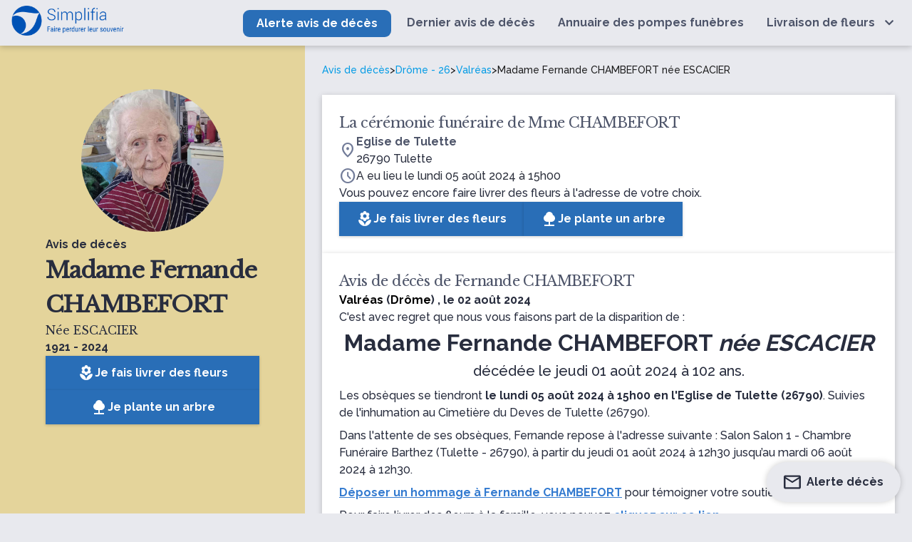

--- FILE ---
content_type: text/html; charset=UTF-8
request_url: https://www.simplifia.fr/avis-de-deces/fernande-chambefort-688051
body_size: 25118
content:
<!DOCTYPE html>
<html lang="fr-FR">
<head>
    <meta http-equiv="Content-Type" content="text/html; charset=UTF-8"/>
    <meta name="viewport" content="width=device-width, initial-scale=1, maximum-scale=5.0"/>
    <meta name="theme-color" content="#296eb7"/>
            <link rel="canonical" href="https://www.simplifia.fr/avis-de-deces/fernande-chambefort-688051"/>
    <meta name="robots" content="index,follow" />
            <!-- ADD DATALAYER -->
            <script>
                dataLayer = [{
                    "obituaryVersion": "A",
                     "obituaryFlower": "1",
                                         "obituaryOfDay": "0",
                     "obituaryTree": "1",
                    "obituarySource": "memento",
                    "obituaryDeliveryType": "delivery-anywhere",
                    "obituaryDefunctFullname": "Fernande CHAMBEFORT",
                    "obituaryCreationDate": "vendredi 02 août 2024 à 10h39",
                     "obituaryCeremonyDate": "lundi 05 août 2024 à 15h00",
                        "obituaryDeliveryText": "Livraison garantie pour la cérémonie le lundi 05 août 2024 à 15h00",
                        "obituaryCeremonyAddress": "Eglise",
                        "obituaryCeremonyCity": "Tulette (26790)",
                        "obituaryText": "Rendez hommage en faisant livrer des fleurs à la famille de Fernande CHAMBEFORT",
                     "obituaryTranslationVersion": 4,
                }];
            </script>

            <!-- ADD SEO META -->
            <link media="all" href="https://www.simplifia.fr/wp-content/cache/autoptimize/css/autoptimize_7b5eb1293323595a29679cbe67fc8366.css" rel="stylesheet"><title>Avis de décès de Fernande CHAMBEFORT née ESCACIER paru le vendredi, août 02, 2024</title>
            <meta name="description" content="Avis décès de de Fernande CHAMBEFORT née ESCACIER (102 ans) paru le vendredi, août 02, 2024 à Valréas (26) : trouvez toutes les informations sur les funérailles" />
            <!-- OPEN GRAPH -->
            <meta property="og:url"
                content="https://www.simplifia.fr/avis-de-deces/fernande-chambefort-688051" />
            <meta property="og:type"
                content="article" />
            <meta property="og:title"
                content="Avis de décès de Fernande CHAMBEFORT née ESCACIER paru le vendredi, août 02, 2024" />
            <meta property="og:description"
                content="Avis décès de de Fernande CHAMBEFORT née ESCACIER (102 ans) paru le vendredi, août 02, 2024 à Valréas (26) : trouvez toutes les informations sur les funérailles" />
            <meta property="og:image"
                content="https://www.simplifia.fr/wp-content/plugins/simpli-wp-obituary/Widgets/MemorialWidgets/MemorialObituaryWidget/Views/Images/avis-de-deces-journaux.jpg" />
            <meta property="og:image:width"
                content="843" />
            <meta property="og:image:height"
                content="447" />
            <meta name="twitter:title"
                content="Avis de décès de Fernande CHAMBEFORT née ESCACIER paru le vendredi, août 02, 2024" />
            <meta name="twitter:description"
                content="Avis décès de de Fernande CHAMBEFORT née ESCACIER (102 ans) paru le vendredi, août 02, 2024 à Valréas (26) : trouvez toutes les informations sur les funérailles" />
            <link rel="preload" as="image" href="https://www.pompes-funebres-barthez.fr/wp-content/uploads/1565pict-1.jpg">
    <link rel="shortcut icon"
          href="https://www.simplifia.fr/wp-content/themes/simpli-wp-theme-pf-materialize/assets/images/simplifia/simplifia-favicon-48x48.ico">
    <link rel="icon" type="image/png" sizes="32x32"
          href="https://www.simplifia.fr/wp-content/themes/simpli-wp-theme-pf-materialize/assets/images/simplifia/favicon-32x32.png">
    <link rel="icon" type="image/png" sizes="16x16"
          href="https://www.simplifia.fr/wp-content/themes/simpli-wp-theme-pf-materialize/assets/images/simplifia/favicon-16x16.png">
    <link rel="apple-touch-icon" sizes="180x180"
          href="https://www.simplifia.fr/wp-content/themes/simpli-wp-theme-pf-materialize/assets/images/simplifia/apple-touch-icon.png">
    <meta name="msapplication-TileColor" content="#ffffff"/>
    <meta name="msapplication-TileImage"
          content="https://www.simplifia.fr/wp-content/themes/simpli-wp-theme-pf-materialize/assets/images/simplifia/ms-title-150x150.png"/>
    <meta name="twitter:image"
          content="https://www.simplifia.fr/wp-content/themes/simpli-wp-theme-pf-materialize/assets/images/simplifia/logo-simplifia-header.png"/>
    <meta name="twitter:site" content="@Simplifia_info"/>
    <meta name="twitter:card" content="summary"/>
    <meta name="twitter:creator" content="@Simplifia_info">
    <meta name='robots' content='max-image-preview:large' />
	<style>img:is([sizes="auto" i], [sizes^="auto," i]) { contain-intrinsic-size: 3000px 1500px }</style>
	
<!-- Google Tag Manager -->
<script>(function(w,d,s,l,i){w[l]=w[l]||[];w[l].push({'gtm.start':
new Date().getTime(),event:'gtm.js'});var f=d.getElementsByTagName(s)[0],
j=d.createElement(s),dl=l!='dataLayer'?'&l='+l:'';j.async=true;j.src=
'https://www.googletagmanager.com/gtm.js?id='+i+dl;f.parentNode.insertBefore(j,f);
})(window,document,'script','dataLayer','GTM-96DK');</script>
<!-- End Google Tag Manager -->

<link rel='dns-prefetch' href='//www.simplifia.fr' />
<link rel='dns-prefetch' href='//cdn.jsdelivr.net' />
<link rel='dns-prefetch' href='//ajax.googleapis.com' />
<link rel='dns-prefetch' href='//cdnjs.cloudflare.com' />
<link rel='dns-prefetch' href='//fonts.googleapis.com' />
<link rel='dns-prefetch' href='//unpkg.com' />
<link rel='stylesheet' id='materialize-css' href='https://cdnjs.cloudflare.com/ajax/libs/materialize/1.0.0/css/materialize.min.css?ver=6.8.3' type='text/css' media='all' />

<link rel='stylesheet' id='google-font-raleway-css' href='https://fonts.googleapis.com/css?family=Libre+Baskerville%3A400%7CRaleway%3A500%2C700&#038;ver=6.8.3' type='text/css' media='all' />
<link rel='stylesheet' id='materialize-icons-css' href='https://fonts.googleapis.com/icon?family=Material+Icons+Round%7CMaterial+Icons+Outlined%7CMaterial+Symbols+Outlined%7CMaterial+Symbols+Rounded&#038;ver=6.8.3' type='text/css' media='all' />
<link rel='stylesheet' id='google-font-css' href='https://fonts.googleapis.com/icon?family=Material+Icons&#038;ver=6.8.3' type='text/css' media='all' />


<link rel='stylesheet' id='placeholder-loading-css' href='https://unpkg.com/placeholder-loading/dist/css/placeholder-loading.min.css?ver=6.8.3' type='text/css' media='all' />
<style id='smp-smp-modal-style-inline-css' type='text/css'>
body.smp-no-scroll{overflow:hidden}.smp-modal{background:#fff;border:unset;border-radius:var(--smp-modal-border-radius,0);box-shadow:0 24px 38px 3px rgba(0,0,0,.14),0 9px 46px 8px rgba(0,0,0,.12),0 11px 15px -7px rgba(0,0,0,.2);margin:auto!important;max-width:unset;overflow-y:auto;padding:var(--smp-modal-padding,24px);will-change:top,opacity}.smp-modal[open]{animation:fadein .1s ease-in forwards}.smp-modal .smp-form{padding-bottom:60px}@keyframes fadein{0%{opacity:0;transform:translateY(20px)}to{opacity:1;transform:translateY(0)}}.smp-modal .smp-modal--small{width:328px}.smp-modal .smp-modal-header{align-items:center;display:flex;flex-direction:row-reverse;gap:8px;justify-content:space-between;margin-bottom:16px}.smp-modal .smp-modal-header i{font-size:24px}.smp-modal .smp-modal .smp-modal-content{margin:0 auto;max-height:100%;padding:0;width:100%}.smp-modal .smp-modal-content-body{position:relative}.smp-modal__close{cursor:pointer;padding:8px}.smp-modal .smp-modal-title,.smp-modal__close{color:var(--smp-grey-500)}.smp-modal::backdrop{background-color:rgba(0,0,0,.3)}@media only screen and (min-width:992px){.smp-modal .smp-form{padding-bottom:0}}

</style>
<style id='smp-smp-form-style-inline-css' type='text/css'>
.smp-form{display:flex;flex-direction:column;gap:8px;margin:0}.smp-form__actions{display:flex;justify-content:center}.smp-input:not(.smp-input--switch){background:var(--smp-grey-50);border-radius:4px 4px 0 0;color:var(--smp-dark-grey-900);padding:16px 16px 0}.smp-input__container{line-height:100%;position:relative}.smp-input{margin-bottom:16px}.smp-input,.wp-block-smp-smp-input .smp-input__container,.wp-block-smp-smp-textarea .smp-input__container{position:relative}.wp-block-smp-smp-textarea .smp-input__container{padding-top:11px}.wp-block-smp-smp-input .character-counter,.wp-block-smp-smp-textarea .character-counter{color:var(--smp-grey-500);font-size:12px;padding-top:4px;position:absolute;right:0;top:100%}div.smp-input.wp-block-smp-smp-textarea textarea.smp-input__textarea{min-height:145px}.smp-input .smp-input__label{color:var(--smp-grey-500);cursor:text;font-size:16px;font-weight:400;left:0;line-height:150%;position:absolute;text-align:initial;top:0;transform:translateY(12px);transform-origin:0 100%;transition:transform .2s ease-out,color .2s ease-out}.smp-input .smp-input__label.smp-input__label--active,.smp-input .smp-input__label.smp-input__label--always-active{transform:translateY(-14px) scale(.8);transform-origin:0 0}.smp-form div.smp-input .smp-chips .smp-input__input,.smp-form div.smp-input input.smp-input__input,.smp-form div.smp-input select.smp-input__input--select{background-color:transparent;border:none;border-radius:0;font-size:16px;height:3rem;outline:none}.smp-form div.smp-input .smp-chips .smp-input__input,.smp-form div.smp-input input.smp-input__input,.smp-form div.smp-input select.smp-input__input--select,.smp-form div.smp-input textarea.smp-input__textarea{background:transparent;border-bottom:1px solid var(--smp-grey-500);box-shadow:unset!important;color:#2b2f3b;font-family:-apple-system,BlinkMacSystemFont,Segoe UI,Roboto,Oxygen-Sans,Ubuntu,Cantarell,Helvetica Neue,sans-serif;font-size:16px;font-weight:600;line-height:150%;margin:0 -16px;max-width:unset!important;opacity:1;padding:0 16px!important;touch-action:manipulation;width:calc(100% + 32px)!important}div.smp-input input.smp-input__input::-moz-placeholder,div.smp-input textarea.smp-input__textarea::-moz-placeholder{color:#99a0b3;font-weight:400}div.smp-input input.smp-input__input::placeholder,div.smp-input textarea.smp-input__textarea::placeholder{color:#99a0b3;font-weight:400}.smp-switch>label{cursor:pointer}.smp-input__container .character-counter{bottom:0;font-size:12px;position:absolute;right:0}div.smp-input input.smp-input__input.smp-invalid,div.smp-input textarea.smp-input__textarea.smp-invalid{border-bottom:2px solid var(--smp-red-error)!important}div.smp-input textarea,div.smp-input textarea:focus,div.smp-input textarea:focus-visible{border:unset;outline:unset}.smp-input-error-description{background:var(--smp-white);color:#dd3a39;font-size:12px;font-weight:600;line-height:125%;margin:0 -16px -23px;padding:4px 70px 4px 16px}.smp-input input.smp-input__input:focus,.smp-input textarea.smp-input__textarea:focus{border-bottom:2px solid #007e6d!important}div.smp-input textarea.smp-input__textarea{min-height:90px;resize:vertical}div.smp-input textarea.smp-input__textarea[name=message]{min-height:144px}.smp-input-chips .smp-chips{margin-bottom:0}.smp-input-chips .choices{overflow:visible;width:calc(100% + 32px)}.smp-input-chips .choices__list:not(:empty){margin-top:8px}.smp-input-chips .choices .choices__input{display:block;margin:0 -16px;padding:0 16px;width:calc(100% + 32px)!important}.smp-input-chips .choices__list.choices__list--dropdown{display:none!important}.smp-input-chips .smp-container-inner{display:grid}.smp-input-chips .smp-container-inner .smp-input-error-description{grid-row:3}.smp-loader-dual-ring{color:var(--smp-white)}.smp-loader-dual-ring,.smp-loader-dual-ring:after{box-sizing:border-box}.smp-loader-dual-ring{display:inline-block;height:16px;width:16px}.smp-loader-dual-ring:after{animation:smp-loader-dual-ring 1.2s linear infinite;border-color:currentcolor transparent;border-radius:50%;border-style:solid;border-width:3px;content:" ";display:block;height:24px;width:24px}@keyframes smp-loader-dual-ring{0%{transform:rotate(0deg)}to{transform:rotate(1turn)}}.smp-input.smp-input--switch input[type=checkbox]{display:none}.smp-input.smp-input--switch .smp-lever{background-color:rgba(0,0,0,.38);border-radius:15px;content:"";display:inline-block;height:14px;margin:0 12px 0 0;min-width:35px;position:relative;transition:background .3s ease;vertical-align:middle;width:36px}.smp-input.smp-input--switch .smp-lever:after,.smp-input.smp-input--switch .smp-lever:before{border-radius:50%;content:"";display:inline-block;height:20px;left:0;position:absolute;top:-3px;transition:left .3s ease,background .3s ease,box-shadow .1s ease,transform .1s ease;width:20px}.smp-input.smp-input--switch .smp-lever:before{background-color:rgba(38,166,154,.15)}.smp-input.smp-input--switch .smp-lever:after{background-color:#f1f1f1;box-shadow:0 3px 1px -2px rgba(0,0,0,.2),0 2px 2px 0 rgba(0,0,0,.14),0 1px 5px 0 rgba(0,0,0,.12)}input[type=checkbox]:checked:not(:disabled).tabbed:focus~.smp-lever:before,input[type=checkbox]:checked:not(:disabled)~.smp-lever:active:before{background-color:rgba(38,166,154,.15);transform:scale(2.4)}input[type=checkbox]:not(:disabled).tabbed:focus~.smp-lever:before,input[type=checkbox]:not(:disabled)~.smp-lever:active:before{background-color:rgba(0,0,0,.08);transform:scale(2.4)}.switch input[type=checkbox][disabled]+.smp-lever{background-color:rgba(0,0,0,.12);cursor:default}.smp-input.smp-input--switch input[type=checkbox][disabled]+.smp-lever:after,.smp-input.smp-input--switch input[type=checkbox][disabled]:checked+.smp-lever:after{background-color:#949494}.smp-input.smp-input--switch input[type=checkbox]:checked+.smp-lever:after,.smp-input.smp-input--switch input[type=checkbox]:checked+.smp-lever:before{left:18px}.smp-input.smp-input--switch input[type=checkbox]:checked+.smp-lever{background-color:var(--smp-primary-color-hover)}.smp-input.smp-input--switch input[type=checkbox]:checked+.smp-lever:after{background-color:var(--smp-primary-color)}.smp-input .smp-input__info{background:var(--smp-white);font-size:12px;font-weight:400;line-height:125%;margin:0 -16px;padding:4px 16px 0}.smp-input--select .smp-input__input--select{-webkit-appearance:none;-moz-appearance:none;appearance:none;background:url("data:image/svg+xml;charset=US-ASCII,%3Csvg%20width%3D%2220%22%20height%3D%2220%22%20xmlns%3D%22http%3A%2F%2Fwww.w3.org%2F2000%2Fsvg%22%3E%3Cpath%20d%3D%22M5%206l5%205%205-5%202%201-7%207-7-7%202-1z%22%20fill%3D%22%23555%22%2F%3E%3C%2Fsvg%3E") no-repeat right 16px top 55%!important}.smp-toast{align-items:center;animation:slideIn .3s ease;background-color:#333;border-radius:4px;box-shadow:0 3px 6px rgba(0,0,0,.2);color:#fff;display:flex;justify-content:space-between;min-width:250px;padding:12px 24px;position:fixed;right:20px;top:110px;z-index:1001}.smp-toast--success{background-color:#4caf50}.smp-toast--error{background-color:#f44336}.smp-toast--warning{background-color:#ff9800}.smp-toast__close-btn{background:none;border:none;color:#fff;cursor:pointer;font-size:18px;margin-left:10px;padding:0 5px}.smp-toast.hiding{animation:fadeOut .5s ease forwards}@keyframes slideIn{0%{opacity:0;transform:translateX(100%)}to{opacity:1;transform:translateX(0)}}@keyframes fadeOut{to{opacity:0}}

</style>
<style id='smp-smp-input-chips-style-inline-css' type='text/css'>


</style>
<link rel='stylesheet' id='choices-css' href='https://cdn.jsdelivr.net/npm/choices.js/public/assets/styles/choices.min.css?ver=6.8.3' type='text/css' media='all' />
<style id='global-styles-inline-css' type='text/css'>
:root{--wp--preset--aspect-ratio--square: 1;--wp--preset--aspect-ratio--4-3: 4/3;--wp--preset--aspect-ratio--3-4: 3/4;--wp--preset--aspect-ratio--3-2: 3/2;--wp--preset--aspect-ratio--2-3: 2/3;--wp--preset--aspect-ratio--16-9: 16/9;--wp--preset--aspect-ratio--9-16: 9/16;--wp--preset--color--black: #000000;--wp--preset--color--cyan-bluish-gray: #abb8c3;--wp--preset--color--white: #ffffff;--wp--preset--color--pale-pink: #f78da7;--wp--preset--color--vivid-red: #cf2e2e;--wp--preset--color--luminous-vivid-orange: #ff6900;--wp--preset--color--luminous-vivid-amber: #fcb900;--wp--preset--color--light-green-cyan: #7bdcb5;--wp--preset--color--vivid-green-cyan: #00d084;--wp--preset--color--pale-cyan-blue: #8ed1fc;--wp--preset--color--vivid-cyan-blue: #0693e3;--wp--preset--color--vivid-purple: #9b51e0;--wp--preset--gradient--vivid-cyan-blue-to-vivid-purple: linear-gradient(135deg,rgba(6,147,227,1) 0%,rgb(155,81,224) 100%);--wp--preset--gradient--light-green-cyan-to-vivid-green-cyan: linear-gradient(135deg,rgb(122,220,180) 0%,rgb(0,208,130) 100%);--wp--preset--gradient--luminous-vivid-amber-to-luminous-vivid-orange: linear-gradient(135deg,rgba(252,185,0,1) 0%,rgba(255,105,0,1) 100%);--wp--preset--gradient--luminous-vivid-orange-to-vivid-red: linear-gradient(135deg,rgba(255,105,0,1) 0%,rgb(207,46,46) 100%);--wp--preset--gradient--very-light-gray-to-cyan-bluish-gray: linear-gradient(135deg,rgb(238,238,238) 0%,rgb(169,184,195) 100%);--wp--preset--gradient--cool-to-warm-spectrum: linear-gradient(135deg,rgb(74,234,220) 0%,rgb(151,120,209) 20%,rgb(207,42,186) 40%,rgb(238,44,130) 60%,rgb(251,105,98) 80%,rgb(254,248,76) 100%);--wp--preset--gradient--blush-light-purple: linear-gradient(135deg,rgb(255,206,236) 0%,rgb(152,150,240) 100%);--wp--preset--gradient--blush-bordeaux: linear-gradient(135deg,rgb(254,205,165) 0%,rgb(254,45,45) 50%,rgb(107,0,62) 100%);--wp--preset--gradient--luminous-dusk: linear-gradient(135deg,rgb(255,203,112) 0%,rgb(199,81,192) 50%,rgb(65,88,208) 100%);--wp--preset--gradient--pale-ocean: linear-gradient(135deg,rgb(255,245,203) 0%,rgb(182,227,212) 50%,rgb(51,167,181) 100%);--wp--preset--gradient--electric-grass: linear-gradient(135deg,rgb(202,248,128) 0%,rgb(113,206,126) 100%);--wp--preset--gradient--midnight: linear-gradient(135deg,rgb(2,3,129) 0%,rgb(40,116,252) 100%);--wp--preset--font-size--small: 13px;--wp--preset--font-size--medium: 20px;--wp--preset--font-size--large: 36px;--wp--preset--font-size--x-large: 42px;--wp--preset--spacing--20: 0.44rem;--wp--preset--spacing--30: 0.67rem;--wp--preset--spacing--40: 1rem;--wp--preset--spacing--50: 1.5rem;--wp--preset--spacing--60: 2.25rem;--wp--preset--spacing--70: 3.38rem;--wp--preset--spacing--80: 5.06rem;--wp--preset--shadow--natural: 6px 6px 9px rgba(0, 0, 0, 0.2);--wp--preset--shadow--deep: 12px 12px 50px rgba(0, 0, 0, 0.4);--wp--preset--shadow--sharp: 6px 6px 0px rgba(0, 0, 0, 0.2);--wp--preset--shadow--outlined: 6px 6px 0px -3px rgba(255, 255, 255, 1), 6px 6px rgba(0, 0, 0, 1);--wp--preset--shadow--crisp: 6px 6px 0px rgba(0, 0, 0, 1);}:where(.is-layout-flex){gap: 0.5em;}:where(.is-layout-grid){gap: 0.5em;}body .is-layout-flex{display: flex;}.is-layout-flex{flex-wrap: wrap;align-items: center;}.is-layout-flex > :is(*, div){margin: 0;}body .is-layout-grid{display: grid;}.is-layout-grid > :is(*, div){margin: 0;}:where(.wp-block-columns.is-layout-flex){gap: 2em;}:where(.wp-block-columns.is-layout-grid){gap: 2em;}:where(.wp-block-post-template.is-layout-flex){gap: 1.25em;}:where(.wp-block-post-template.is-layout-grid){gap: 1.25em;}.has-black-color{color: var(--wp--preset--color--black) !important;}.has-cyan-bluish-gray-color{color: var(--wp--preset--color--cyan-bluish-gray) !important;}.has-white-color{color: var(--wp--preset--color--white) !important;}.has-pale-pink-color{color: var(--wp--preset--color--pale-pink) !important;}.has-vivid-red-color{color: var(--wp--preset--color--vivid-red) !important;}.has-luminous-vivid-orange-color{color: var(--wp--preset--color--luminous-vivid-orange) !important;}.has-luminous-vivid-amber-color{color: var(--wp--preset--color--luminous-vivid-amber) !important;}.has-light-green-cyan-color{color: var(--wp--preset--color--light-green-cyan) !important;}.has-vivid-green-cyan-color{color: var(--wp--preset--color--vivid-green-cyan) !important;}.has-pale-cyan-blue-color{color: var(--wp--preset--color--pale-cyan-blue) !important;}.has-vivid-cyan-blue-color{color: var(--wp--preset--color--vivid-cyan-blue) !important;}.has-vivid-purple-color{color: var(--wp--preset--color--vivid-purple) !important;}.has-black-background-color{background-color: var(--wp--preset--color--black) !important;}.has-cyan-bluish-gray-background-color{background-color: var(--wp--preset--color--cyan-bluish-gray) !important;}.has-white-background-color{background-color: var(--wp--preset--color--white) !important;}.has-pale-pink-background-color{background-color: var(--wp--preset--color--pale-pink) !important;}.has-vivid-red-background-color{background-color: var(--wp--preset--color--vivid-red) !important;}.has-luminous-vivid-orange-background-color{background-color: var(--wp--preset--color--luminous-vivid-orange) !important;}.has-luminous-vivid-amber-background-color{background-color: var(--wp--preset--color--luminous-vivid-amber) !important;}.has-light-green-cyan-background-color{background-color: var(--wp--preset--color--light-green-cyan) !important;}.has-vivid-green-cyan-background-color{background-color: var(--wp--preset--color--vivid-green-cyan) !important;}.has-pale-cyan-blue-background-color{background-color: var(--wp--preset--color--pale-cyan-blue) !important;}.has-vivid-cyan-blue-background-color{background-color: var(--wp--preset--color--vivid-cyan-blue) !important;}.has-vivid-purple-background-color{background-color: var(--wp--preset--color--vivid-purple) !important;}.has-black-border-color{border-color: var(--wp--preset--color--black) !important;}.has-cyan-bluish-gray-border-color{border-color: var(--wp--preset--color--cyan-bluish-gray) !important;}.has-white-border-color{border-color: var(--wp--preset--color--white) !important;}.has-pale-pink-border-color{border-color: var(--wp--preset--color--pale-pink) !important;}.has-vivid-red-border-color{border-color: var(--wp--preset--color--vivid-red) !important;}.has-luminous-vivid-orange-border-color{border-color: var(--wp--preset--color--luminous-vivid-orange) !important;}.has-luminous-vivid-amber-border-color{border-color: var(--wp--preset--color--luminous-vivid-amber) !important;}.has-light-green-cyan-border-color{border-color: var(--wp--preset--color--light-green-cyan) !important;}.has-vivid-green-cyan-border-color{border-color: var(--wp--preset--color--vivid-green-cyan) !important;}.has-pale-cyan-blue-border-color{border-color: var(--wp--preset--color--pale-cyan-blue) !important;}.has-vivid-cyan-blue-border-color{border-color: var(--wp--preset--color--vivid-cyan-blue) !important;}.has-vivid-purple-border-color{border-color: var(--wp--preset--color--vivid-purple) !important;}.has-vivid-cyan-blue-to-vivid-purple-gradient-background{background: var(--wp--preset--gradient--vivid-cyan-blue-to-vivid-purple) !important;}.has-light-green-cyan-to-vivid-green-cyan-gradient-background{background: var(--wp--preset--gradient--light-green-cyan-to-vivid-green-cyan) !important;}.has-luminous-vivid-amber-to-luminous-vivid-orange-gradient-background{background: var(--wp--preset--gradient--luminous-vivid-amber-to-luminous-vivid-orange) !important;}.has-luminous-vivid-orange-to-vivid-red-gradient-background{background: var(--wp--preset--gradient--luminous-vivid-orange-to-vivid-red) !important;}.has-very-light-gray-to-cyan-bluish-gray-gradient-background{background: var(--wp--preset--gradient--very-light-gray-to-cyan-bluish-gray) !important;}.has-cool-to-warm-spectrum-gradient-background{background: var(--wp--preset--gradient--cool-to-warm-spectrum) !important;}.has-blush-light-purple-gradient-background{background: var(--wp--preset--gradient--blush-light-purple) !important;}.has-blush-bordeaux-gradient-background{background: var(--wp--preset--gradient--blush-bordeaux) !important;}.has-luminous-dusk-gradient-background{background: var(--wp--preset--gradient--luminous-dusk) !important;}.has-pale-ocean-gradient-background{background: var(--wp--preset--gradient--pale-ocean) !important;}.has-electric-grass-gradient-background{background: var(--wp--preset--gradient--electric-grass) !important;}.has-midnight-gradient-background{background: var(--wp--preset--gradient--midnight) !important;}.has-small-font-size{font-size: var(--wp--preset--font-size--small) !important;}.has-medium-font-size{font-size: var(--wp--preset--font-size--medium) !important;}.has-large-font-size{font-size: var(--wp--preset--font-size--large) !important;}.has-x-large-font-size{font-size: var(--wp--preset--font-size--x-large) !important;}
:where(.wp-block-post-template.is-layout-flex){gap: 1.25em;}:where(.wp-block-post-template.is-layout-grid){gap: 1.25em;}
:where(.wp-block-columns.is-layout-flex){gap: 2em;}:where(.wp-block-columns.is-layout-grid){gap: 2em;}
:root :where(.wp-block-pullquote){font-size: 1.5em;line-height: 1.6;}
</style>
<script type="text/javascript" src="https://www.simplifia.fr/wp-content/plugins/simpli-wp-obituary/Widgets/MemorialWidgets/MemorialObituaryWidget/Views/assets/js/sms-link.js?ver=6.8.3" id="sms-js"></script>
<link rel="icon" href="https://www.simplifia.fr/wp-content/uploads/cropped-Favicon-Simplifia-32x32.png" sizes="32x32" />
<link rel="icon" href="https://www.simplifia.fr/wp-content/uploads/cropped-Favicon-Simplifia-192x192.png" sizes="192x192" />
<link rel="apple-touch-icon" href="https://www.simplifia.fr/wp-content/uploads/cropped-Favicon-Simplifia-180x180.png" />
<meta name="msapplication-TileImage" content="https://www.simplifia.fr/wp-content/uploads/cropped-Favicon-Simplifia-270x270.png" />
		<style type="text/css" id="wp-custom-css">
			.navbar-fixed nav {
    position: relative !important;
}

.wp-container-core-columns-layout-1{
margin-left:10%;
	margin-right:10%;
	    margin-top: 1em;
}		</style>
		</head>
<body class="wp-singular page-template page-template-page-templates page-template-avis-de-deces page-template-page-templatesavis-de-deces-php page page-id-8 page-parent wp-custom-logo wp-theme-simpli-wp-theme-pf-materialize smp">
<header class="smp-header">
    <nav class="smp-header--container" role="navigation">
        <div id="logo-container" class="brand-logo logo-simplifia valign-wrapper">
            <a href="https://www.simplifia.fr/" class="custom-logo-link" rel="home"><img width="494" height="138" src="https://www.simplifia.fr/wp-content/uploads/logo_simplifia.png" class="custom-logo" alt="Simplifia" decoding="async" fetchpriority="high" srcset="https://www.simplifia.fr/wp-content/uploads/logo_simplifia.png 494w, https://www.simplifia.fr/wp-content/uploads/logo_simplifia-300x84.png 300w" sizes="(max-width: 494px) 100vw, 494px" /></a>        </div>
        <div id="nav-mobile" class="sidenav">
            <div id="smp-cssmenu" class="menu-menu-principal-container"><ul id="menu-menu-principal" class="menu"><li class="cta-alerte-avis-deces"><span class="obflink waves-effect waves-light" data-smp-tracking="obituary-alert-header" data-target="_blank" data-o="aHR0cHM6Ly8yOGFwbGc1N3cxOC50eXBlZm9ybS5jb20vdG8vR1dFSUpHaU0jcmVmZXJyZXI9aHR0cHMlM0ElMkYlMkZ3d3cuc2ltcGxpZmlhLmZyJTJGYXZpcy1kZS1kZWNlcyUyRmZlcm5hbmRlLWNoYW1iZWZvcnQtNjg4MDUx"><span>Alerte avis de décès</span></span></li><li id="menu-item-30" class="menu-item menu-item-type-custom menu-item-object-custom"><a href="/avis-de-deces/derniers-avis-de-deces-publies"><span>Dernier avis de décès</span></a></li>
<li id="menu-item-929" class="menu-item menu-item-type-custom menu-item-object-custom"><a href="/annuaire"><span>Annuaire des pompes funèbres</span></a></li>
<li id="menu-item-31" class="livraisonfleurs menu-item menu-item-type-custom menu-item-object-custom menu-item-has-children has-sub"><a href="https://www.simplifia.fr/boutique/"><span>Livraison de fleurs</span></a>
<ul>
	<li id="menu-item-865" class="menu-item menu-item-type-custom menu-item-object-custom"><span data-o="aHR0cHM6Ly93d3cuc2ltcGxpZmlhLmZyL2JvdXRpcXVlL2NhdGVnb3JpZXMvYm91cXVldHMtZGUtZGV1aWwv" class="obflink waves-effect waves-light" ><span>Bouquets de deuil</span></span></li>
	<li id="menu-item-866" class="menu-item menu-item-type-custom menu-item-object-custom"><span data-o="aHR0cHM6Ly93d3cuc2ltcGxpZmlhLmZyL2JvdXRpcXVlL2NhdGVnb3JpZXMvY29tcG9zaXRpb25zLWZsb3JhbGVzLWZ1bmVyYWlyZXMv" class="obflink waves-effect waves-light" ><span>Compositions florales funéraires</span></span></li>
	<li id="menu-item-867" class="menu-item menu-item-type-custom menu-item-object-custom"><span data-o="aHR0cHM6Ly93d3cuc2ltcGxpZmlhLmZyL2JvdXRpcXVlL2NhdGVnb3JpZXMvZ2VyYmVzLWRlLWZsZXVycy1kZS1kZXVpbC8=" class="obflink waves-effect waves-light" ><span>Gerbes de fleurs de deuil</span></span></li>
	<li id="menu-item-868" class="menu-item menu-item-type-custom menu-item-object-custom"><span data-o="aHR0cHM6Ly93d3cuc2ltcGxpZmlhLmZyL2JvdXRpcXVlL2NhdGVnb3JpZXMvY291cm9ubmVzLWZ1bmVyYWlyZXMv" class="obflink waves-effect waves-light" ><span>Couronnes funéraires</span></span></li>
	<li id="menu-item-869" class="menu-item menu-item-type-custom menu-item-object-custom"><span data-o="aHR0cHM6Ly93d3cuc2ltcGxpZmlhLmZyL2JvdXRpcXVlL2NhdGVnb3JpZXMvZmxldXJzLWVuLXBvdC1wb3VyLW9ic2VxdWVzLw==" class="obflink waves-effect waves-light" ><span>Fleurs en pot pour obsèques</span></span></li>
	<li id="menu-item-870" class="menu-item menu-item-type-custom menu-item-object-custom"><span data-o="aHR0cHM6Ly93d3cuc2ltcGxpZmlhLmZyL2JvdXRpcXVlL2NhdGVnb3JpZXMvcmFxdWV0dGVzLWRlLWZsZXVycy1kZS1kZXVpbC8=" class="obflink waves-effect waves-light" ><span>Raquettes de fleurs de deuil</span></span></li>
</ul>
</li>
</ul></div>            <div id="contact-nav">
                <ul class="light">
                    <li class="contact-nav-title">Contact</li>
                    <li><span class="light obflink" data-o="dGVsOjA0IDgyIDUzIDUxIDUx"><i
                                    class="fas fa-phone"></i>04 82 53 51 51</span></li>
                    <li><span class="light" data-o="bWFpbHRvOmNvbnRhY3RAc2ltcGxpZmlhLmZy"><i
                                    class="fas fa-envelope"></i>contact@simplifia.fr</span></li>
                </ul>
            </div>
        </div>
        <a href="#" data-target="nav-mobile" class="sidenav-trigger" aria-label="Ouvrir le menu">
            <i class="fas fa-bars main-text-color" id="ctamobile"></i>
        </a>
    </nav>
</header>
<div class="smp-obituary-container">
    <div class="smp-obituary-container__hero">
        
<div class="smp-hero">
    <div class="smp-hero__img">
        <img height="200" width="200" src="https://www.pompes-funebres-barthez.fr/wp-content/uploads/1565pict-1.jpg" alt="Photo de Madame Fernande CHAMBEFORT">
    </div>
    <div class="smp-hero__details">
        <div class="smp-hero__h1">
            <span class="smp-body smp-body--b">Avis de décès</span>

            <span class="smp-h1">Madame <h1>Fernande CHAMBEFORT</h1></span></div>
                    <p class="smp-subtitle">Née ESCACIER</p>
                            <p class="smp-body smp-body--b">1921                - 2024</p>
            </div>
            <div class="smp-hero__cta">
        <span data-smp-tracking="sendFlowerDesktopLeft-v18" class=" obflink"
              data-o="[base64]">
            <button class='smp-button smp-button_normal smp-button-primary ' ><i class='smp-button-icon  material-icons '>local_florist</i>Je fais livrer des fleurs</button>        </span>
        </div>
                <div class="smp-hero__cta">
        <span data-smp-tracking="sendTreeDesktopLeft-v18" class=" obflink"
              data-o="[base64]">
                 <button class="smp-button smp-button_normal smp-button-primary ">
                    <div class="smp-button-icon smp-button-icon--outlined">
                                        <svg xmlns="http://www.w3.org/2000/svg" width="16" height="16"
                                             fill="currentColor" viewBox="0 0 16 16">
                                          <mask id="svg-mask_osj71qso92" width="16" height="16" x="0" y="0" maskUnits="userSpaceOnUse"
                                                style="mask-type:alpha">
                                            <path d="M0 0h16v16H0z"/>
                                          </mask>
                                          <g mask="url(#svg-mask_osj71qso92)">
                                            <path d="M3.333 14.667v-1.334h4v-2.666H6a3.213 3.213 0 0 1-2.358-.975 3.213 3.213 0 0 1-.975-2.359c0-.666.183-1.28.55-1.841.366-.561.86-.97 1.483-1.225.1-.834.464-1.53 1.092-2.092A3.208 3.208 0 0 1 8 1.333c.844 0 1.58.28 2.208.842A3.236 3.236 0 0 1 11.3 4.267a3.172 3.172 0 0 1 1.483 1.225 3.3 3.3 0 0 1 .55 1.841c0 .923-.325 1.709-.975 2.359-.65.65-1.436.975-2.358.975H8.667v2.666h4v1.334H3.333Z"/>
                                          </g>
                                        </svg>
                                    </div>
                <span>Je plante un arbre</span>
                                </button>
        </span>
        </div>
    </div>
    </div>
    <div class="smp-obituary-container__content">
        
<div class="simpli-breadcrumb">
<span class="simpli-breadcrumb__content">
<a href="/">Avis de décès</a> >

    <a href="/avis-de-deces/departement/drome-26">Drôme - 26</a> >
            <a href="/avis-de-deces/ville/valreas-26">Valréas</a> >
        <span class="identity">Madame Fernande CHAMBEFORT         <span class="birthname">née ESCACIER</span></span>

</span>
</div>
        <div class="smp-obituary-container__main">
            <div class="smp-obituary-container__main-content">
                

<div class="smp-card smp-ceremony-push-flower">
    <h2 class="smp-h2 smp-ceremony-push-flower__title">
        La cérémonie funéraire de Mme CHAMBEFORT    </h2>

    <div class="smp-ceremony-push-shop__reassurances">
        <div class="push-shop__reassurance">
            <i class='smp-button-icon smp-button-icon--outlined material-icons smp-ceremony-push-flower__icon'>location_on</i>            <ul>
                <li class="smp-body smp-body--b push-shop__reassurance__organization-name"
                    data-cy="organisation-name">
                    Eglise de Tulette                </li>
                                    <li class="smp-body "
                        data-cy="organisation-place">26790 Tulette</li>
                            </ul>
        </div>


                    <div class="push-shop__reassurance">
                <i class='smp-button-icon smp-button-icon--outlined material-icons smp-ceremony-push-flower__icon'>schedule</i>                <ul>
                    <li class="light"
                        data-cy="ceremony-date">
                        A eu lieu le lundi 05 août 2024 à 15h00</li>
                </ul>
            </div>
            </div>

            <p class="smp-body">Vous pouvez encore faire livrer des fleurs à l'adresse de votre choix.</p>
    
    <div class="smp-ceremony-push-flower__actions">
            <span class="smp-event-push-shop__cta obflink"
          id="sendFlowerCeremonyDesktop"
          data-smp-tracking="sendFlowerCeremonyTopPage-v18"
          data-o="[base64]"
    ><button class='smp-button smp-button_normal smp-button-primary ' ><i class='smp-button-icon  material-icons '>local_florist</i>Je fais livrer des fleurs</button>          </span>
        
                    <span class="smp-event-push-shop__cta obflink"
                  data-smp-tracking="sendTreeCeremonyTopPage-v18"
                  data-o="[base64]"
            >                                <button class="smp-button smp-button_normal smp-button-primary ">
                    <div class="smp-button-icon smp-button-icon--outlined">
                                        <svg xmlns="http://www.w3.org/2000/svg" width="16" height="16"
                                             fill="currentColor" viewBox="0 0 16 16">
                                          <mask id="svg-maskosl928h7g5" width="16" height="16" x="0" y="0" maskUnits="userSpaceOnUse"
                                                style="mask-type:alpha">
                                            <path d="M0 0h16v16H0z"/>
                                          </mask>
                                          <g mask="url(#svg-maskosl928h7g5)">
                                            <path d="M3.333 14.667v-1.334h4v-2.666H6a3.213 3.213 0 0 1-2.358-.975 3.213 3.213 0 0 1-.975-2.359c0-.666.183-1.28.55-1.841.366-.561.86-.97 1.483-1.225.1-.834.464-1.53 1.092-2.092A3.208 3.208 0 0 1 8 1.333c.844 0 1.58.28 2.208.842A3.236 3.236 0 0 1 11.3 4.267a3.172 3.172 0 0 1 1.483 1.225 3.3 3.3 0 0 1 .55 1.841c0 .923-.325 1.709-.975 2.359-.65.65-1.436.975-2.358.975H8.667v2.666h4v1.334H3.333Z"/>
                                          </g>
                                        </svg>
                                    </div>
                <span>Je plante un arbre</span>
                                </button>
          </span>
            </div>
</div>

                <div class="smp-card smp-card--8 smp-obituary">
                    <h2 class="smp-h2">Avis de décès de Fernande CHAMBEFORT</h2>
                    <p class="smp-body smp-body--b">
                                                        <a href="/avis-de-deces/ville/valreas-26"
                                    data-cy="death-city"
                                    style="color:initial">Valréas</a>
                                                                                        (<a style="color:initial"
                                    data-cy="department"
                                    href="/avis-de-deces/departement/drome-26">Drôme</a>)
                                ,
                             le 02 août 2024                    </p>
                    <div class="smp-obituary__content" data-cy="obituary-card-text">
                        <p class='obituary-introduction'>C'est avec regret que nous vous faisons part de la disparition de :<div class='obituary-title' style="text-align:center;font-size:24px;margin: 10px 0px 20px 0px;"><span class='obituary-title--fullname'>Madame Fernande CHAMBEFORT <span style="font-style:italic;">née ESCACIER</span></span><br><span style="font-size:14px;"><b> décédée le jeudi 01 août 2024 à 102 ans.</b></span></div><span>Les obsèques se tiendront <b>le lundi 05 août 2024 à 15h00 en l'Eglise de Tulette (26790)</b>.</span> <span>Suivies de l'inhumation <span style="font-weight:500;">au Cimetière du Deves</span> de Tulette (26790).</span> <br><span class='obituary-end'>Dans l'attente de ses obsèques, Fernande repose <span style="font-weight:500;">à l'adresse suivante : Salon Salon 1 - Chambre Funéraire  Barthez</span> (Tulette - 26790), à partir du jeudi 01 août 2024 à 12h30 jusqu’au mardi 06 août 2024 à 12h30.</span> </p>                            <p class="push-memento"><a
                                    class="smp-body--link"
                                    data-smp-tracking="TributeFromTextObituary-v18"
                                    data-smp-querystring="utm_source=simplifia.fr&utm_medium=avis-de-deces"
                                    href="https://www.pompes-funebres-barthez.fr/avis-de-deces/fernande-chambefort-tulette-aa3a6d0c">Déposer un hommage à Fernande CHAMBEFORT</a> pour témoigner votre soutien à sa famille.
                            </p>
                        <div class="text-push-flower">
    Pour faire livrer des fleurs à la famille, vous pouvez     <span class="blue-text obflink" data-o="[base64]"
             id="sendFlowerTextObituary" data-smp-tracking="sendFlowerTextObituary-v18"
             style="text-decoration:underline;">cliquez sur ce lien.</span>
</div>
                        

<dialog class="smp-modal wp-block-smp-smp-modal" id="modalShareBySms" data-smp-modal-timer="" data-smp-modal-timeout="">
    <div class='smp-modal-content'>
        <div class='smp-modal-header'>
            <i data-smp-modal-close="modalShareBySms" tabindex="0" class='smp-button-icon material-icons material-symbols-outlined smp-modal__close'>close</i>
                            <span class='smp-h2 smp-modal-title'>Partage par SMS</span>
                    </div>
        <div class='smp-modal-content-body'>
            
    <form class="smp-form wp-block-smp-smp-form" id="sharing_sms_form" data-method="POST" data-url="[base64]" data-success-message="Votre SMS de partage a bien été envoyé" data-smp-modal-form-close="modalShareBySms" smp-form-validation="true" data-handle-success="handleSuccessSharingSms" data-handle-error="handleErrorSharingSms" data-before-everything="" data-with-file="false" data-enable-nonce="false" data-handle-success-for-data-layer="sharing_sms_form_handle_success_for_data_layer">

        <input type="hidden" name="formId" value="sharing_sms_form">

    
        <script>
            function sharing_sms_form_handle_success_for_data_layer() {
                            }
        </script>
    

        
    <div class='validate smp-input'>
        <div class='smp-input__container'>
            <input id='sms_sender_name' name='smsSenderName' smp-form-validate='true' smp-required='Requis.' class=' smp-input__input'  />
            <label for='sms_sender_name' class='smp-input__label'>Votre prénom et nom*</label>
        </div>
        
    </div>
            
<script>
    if (typeof smpInputChipsInstances === 'undefined') {
        var smpInputChipsInstances = {};
    }
</script>
<div class="smp-input smp-input-chips smp-sms-input-phone-numbers wp-block-smp-smp-input-chips" id="phoneNumbers-id" data-input="phoneNumbers" data-type="tel" >
    <div class="smp-input__container">
        <div class="smp-chips chips-sms chips-placeholder no-autoinit"
             name="phoneNumbers-container">
            <input smp-form-validate="true" smp-required="Requis."
                   smp-chips-validation-container=".smp-sms-input-phone-numbers .smp-input__container"
                   id="phoneNumbers-id-input" type="text"
                   data-input="phoneNumbers"
                   class="validate smp-input__input smp-chips-original-input"/>
        </div>
                    <label for="phoneNumbers-id-input" class="smp-input__label">Téléphone des destinataires*</label>
            </div>
</div>
<input type="hidden" name="phoneNumbers" id="phoneNumbers" value=""/>
        
    <div class='validate smp-input'>
        <div class='smp-input__container'>
            <textarea oninput='this.style.height = this.scrollHeight - 5 +`px`;this.style.height = this.scrollHeight + 5 +`px`' id='sms-message' name='contentSms' smp-form-validate='true' smp-required='Requis.' maxlength='260' data-length='260' class=' autoresize smp-input__textarea'  >Bonjour,

C'est avec une immense tristesse que nous vous annonçons le décès de Mme Fernande CHAMBEFORT.

Afin d’honorer son souvenir, nous vous invitons à informer les proches qui l’ont connue.

Amitiés.</textarea>
            <label for='sms-message' class='smp-input__label'>Contenu du message (personnalisable)*</label>
        </div>
        
    </div>
    
        <div class="smp-form__actions">
            <button class='smp-button smp-button_normal smp-button-primary smp-send-sms' type='submit' id='defunct-page_send-sms' data-smp-tracking='v18-send-sms' ><i class='smp-button-icon  material-icons '>send</i>Envoyer le SMS</button>        </div>
        <input type="hidden" name="defunctFullName"
               value="Fernande CHAMBEFORT"/>
        <input type="hidden" name="defunctUuid" value="c29b4113-2912-4b02-9624-8ba1f6bcc6a7"/>
        <input type="hidden" name="agencyName" value="Pompes Funèbres  Barthez - Tulette"/>
        <input type="hidden" name="obituaryUrl"
               value="aHR0cHM6Ly93d3cuc2ltcGxpZmlhLmZyL2F2aXMtZGUtZGVjZXMvZmVybmFuZGUtY2hhbWJlZm9ydC02ODgwNTE/dXRtX3NvdXJjZT1zbXNmYWN0b3ImdXRtX21lZGl1bT1zbXMmdXRtX2NhbXBhaWduPXNoYXJpbmctZnJvbS1kZWZ1bmN0LXBhZ2U="/>

    </form>

        </div>
    </div>
</dialog>


<script>
    document.addEventListener('DOMContentLoaded', (function () {
        link = new SMSLink.link();
        link.replaceAll();
    }), false);
</script>
<div class="push-sharing">
    <div class="push-sharing__actions">
                    <span data-smp-tracking="v18-partage-sms" class="push-sharing__action push-sharing__action--hero"
                  data-smp-modal="modalShareBySms" tabindex="0">
                <button class='smp-button smp-button-secondary ' ><i class='smp-button-icon smp-button-icon--outlined material-icons '>chat</i>Partager par SMS</button>            </span>
        
        <div class="push-sharing__action push-sharing__action--hero tooltip">

            <button data-smp-tracking="v18-partage-link" class="smp-button smp-button-secondary" data-smp-copy="true">
                <input type="text" style="display:none"
                       value="aHR0cHM6Ly93d3cuc2ltcGxpZmlhLmZyL2F2aXMtZGUtZGVjZXMvZmVybmFuZGUtY2hhbWJlZm9ydC02ODgwNTE/dXRtX3NvdXJjZT11c2VyJnV0bV9tZWRpdW09Y29weS1saW5rJnV0bV9jYW1wYWlnbj1zaGFyaW5nLWZyb20tZGVmdW5jdC1wYWdl"
                >
                <i class="smp-button-icon material-icons">link</i>
                Copier le lien                <span class="smp-caption smp-tooltip " data-smp-copy-sucess="Lien copié !" data-smp-copy-error="Erreur">Copier le lien</span>
            </button>

        </div>
    </div>
</div>
                    </div>
                </div>
                

<div class="smp-card">
    <h3 class="organization-by-funeralagency smp-h3">Obsèques organisées par Pompes Funèbres  Barthez - Tulette</h3>

    <div class="row-funeralagency">
        <div>
            <img class="logo-funeralagency" src="https://www.simplifia.fr/img-sugar/e65f8c8e-a5fe-96f6-876a-5ba3c1a086c1"
                 alt="Logo de la pompe funèbre : Pompes Funèbres  Barthez - Tulette">
        </div>
        <div class="grid-funeralagency smp-body">
            <p class="name-funeralagency smp-body--b">Pompes Funèbres  Barthez - Tulette</p>
                        <a data-smp-tracking="GoToFuneralHomeWebsite-v18" class="link-funeralagency smp-body--link"
               href="/annuaire/agences/pompes-funebres-barthez-tulette-16118">Voir l’agence de pompes funèbres</a>
                        <div class="row-funeralagency-address">
                <span class="grey-text"><i class='smp-button-icon smp-button-icon--outlined material-icons '>location_on</i></span>
                <span>Tulette</span>
            </div>
        </div>

    </div>
</div>

<div class="smp-card smp-testimony">
    <h2 class="smp-h2">Témoignez votre soutien aux proches de Fernande CHAMBEFORT</h2>

                    <div class="smp-testimony__condoleances">
                            <div class="smp-testimony__condoleance">
                                            <img class="smp-testimony__condoleance__image"
                            src="https://www.simplifia.fr/wp-content/plugins/simpli-wp-obituary/Widgets/MemorialWidgets/MemorialObituaryWidget/Views/_part/v18/../../assets/images/hommage.jpg"
                            alt="Un hommage">
                        <p class="smp-testimony__condoleance__text smp-caption">
                            Jerome E. a témoigné son soutien
                        </p>
                                    </div>
                            <div class="smp-testimony__condoleance">
                                            <img class="smp-testimony__condoleance__image"
                            src="https://www.simplifia.fr/wp-content/plugins/simpli-wp-obituary/Widgets/MemorialWidgets/MemorialObituaryWidget/Views/_part/v18/../../assets/images/hommage.jpg"
                            alt="Un hommage">
                        <p class="smp-testimony__condoleance__text smp-caption">
                            Mireille M. a témoigné son soutien
                        </p>
                                    </div>
                            <div class="smp-testimony__condoleance">
                                            <img class="smp-testimony__condoleance__image"
                            src="https://www.simplifia.fr/wp-content/plugins/simpli-wp-obituary/Widgets/MemorialWidgets/MemorialObituaryWidget/Views/_part/v18/../../assets/images/hommage.jpg"
                            alt="Un hommage">
                        <p class="smp-testimony__condoleance__text smp-caption">
                            Fabien N. a témoigné son soutien
                        </p>
                                    </div>
                            <div class="smp-testimony__condoleance">
                                            <img class="smp-testimony__condoleance__image"
                            src="https://www.simplifia.fr/wp-content/plugins/simpli-wp-obituary/Widgets/MemorialWidgets/MemorialObituaryWidget/Views/_part/v18/../../assets/images/hommage.jpg"
                            alt="Un hommage">
                        <p class="smp-testimony__condoleance__text smp-caption">
                            André E. a témoigné son soutien
                        </p>
                                    </div>
                    </div>
    
            <div><span data-smp-tracking="SeeAllTribute-v18" class="obflink smp-body--link"
                data-o="aHR0cHM6Ly93d3cucG9tcGVzLWZ1bmVicmVzLWJhcnRoZXouZnIvYXZpcy1kZS1kZWNlcy9mZXJuYW5kZS1jaGFtYmVmb3J0LXR1bGV0dGUtYWEzYTZkMGM/dXRtX3NvdXJjZT1zaW1wbGlmaWEuZnImdXRtX21lZGl1bT1hdmlzLWRlLWRlY2Vz">Voir les 13 messages déposés sur l’espace hommage</span>
        </div>
    

    <div class="smp-push-products__items smp-push-products__items--two">
        
<div class="card-obituary" data-cy="obituary-ceremony-card">
    <div class="smp-event-push-shop">
        <h2 class="smp-event-push-shop__title smp-h3">
            Faites livrer des fleurs à la famille        </h2>

        <img class="smp-event-push-shop__img"
             loading="lazy" decoding="async"
             src="https://www.simplifia.fr/wp-content/plugins/simpli-wp-obituary/Widgets/MemorialWidgets/MemorialObituaryWidget/Views/Images/bouquet-deuil-clarte.jpg"
             alt="Bouquet de deuil Empathie">

        <div class="smp-event-push-shop__details">
            <div class="push-shop__reassurance">
                <span class="smp-icon material-symbols-outlined wp-block-smp-smp-icon" data-icon-type="material-symbols-outlined" data-icon-family="Material+Symbols+Outlined" data-smp-icon="storefront" data-smp-icon-type="outlined"      ></span>
                <span>Partenariat avec un artisan fleuriste local</span>
            </div>
            <div class="push-shop__reassurance">
                <span class="smp-icon material-symbols-outlined wp-block-smp-smp-icon" data-icon-type="material-symbols-outlined" data-icon-family="Material+Symbols+Outlined" data-smp-icon="volunteer_activism" data-smp-icon-type="outlined"      ></span>
                <span>0,50€ reversés à Alzheimer France par bouquet</span>
            </div>
            <div class="push-shop__reassurance">
                <span class="smp-icon material-symbols-outlined wp-block-smp-smp-icon" data-icon-type="material-symbols-outlined" data-icon-family="Material+Symbols+Outlined" data-smp-icon="local_shipping" data-smp-icon-type="outlined"      ></span>
                <span>Livraison à l’adresse de votre choix</span>
            </div>

            <span class="smp-event-push-shop__cta obflink"
                  id="sendFlowerCeremonyDesktop" data-smp-tracking="sendFlowerCeremonyDesktop-v18"
                  data-o="[base64]"

            ><button class='smp-button smp-button_normal smp-button-primary ' ><i class='smp-button-icon  material-icons '>local_florist</i>Je fais livrer des fleurs</button>          </span>
        </div>
    </div>
</div>
<div class="card-obituary">
    <div class="smp-event-push-shop">
        <h2 class="smp-event-push-shop__title smp-h3">
           Plantez un arbre du souvenir pour Madame Fernande CHAMBEFORT        </h2>

        <img class="smp-event-push-shop__img"
             loading="lazy" decoding="async"
             src="https://www.simplifia.fr/wp-content/plugins/simpli-wp-obituary/Widgets/MemorialWidgets/MemorialObituaryWidget/Views/_part/v18/../../assets/images/arbre_souvenir.png"
             alt="Bouquet de deuil Empathie">

        <div class="smp-event-push-shop__details">
            <div class="push-shop__reassurance">
                <span class="smp-icon material-symbols-outlined wp-block-smp-smp-icon" data-icon-type="material-symbols-outlined" data-icon-family="Material+Symbols+Outlined" data-smp-icon="volunteer_activism" data-smp-icon-type="outlined"      ></span>
                <span>Un geste fort et durable, porteur de sens</span>
            </div>

            <div class="push-shop__reassurance">
                <img
                            src="https://www.simplifia.fr/wp-content/plugins/simpli-wp-obituary/Widgets/MemorialWidgets/MemorialObituaryWidget/Views/_part/v18/../../assets/images/locale_drapeau_france.png"
                            alt="Locale, drapeau français"
                            width="24" height="24">
                 <span>Planté en France dans le respect de l’écosystème local</span>
            </div>
            <div class="push-shop__reassurance">
                <span class="smp-icon material-symbols-outlined wp-block-smp-smp-icon" data-icon-type="material-symbols-outlined" data-icon-family="Material+Symbols+Outlined" data-smp-icon="history_edu" data-smp-icon-type="outlined"      ></span>
                <span>La famille recevra un certificat personnalisé attestant de la plantation</span>
            </div>
            <span class="smp-event-push-shop__cta obflink" data-smp-tracking="sendTreeCeremonyDesktop-v18" data-o="[base64]"

            >
                                <button class="smp-button smp-button_normal smp-button-primary ">
                    <div class="smp-button-icon smp-button-icon--outlined">
                                        <svg xmlns="http://www.w3.org/2000/svg" width="16" height="16"
                                             fill="currentColor" viewBox="0 0 16 16">
                                          <mask id="svg-mask_9210283tghs7" width="16" height="16" x="0" y="0" maskUnits="userSpaceOnUse"
                                                style="mask-type:alpha">
                                            <path d="M0 0h16v16H0z"/>
                                          </mask>
                                          <g mask="url(#bsvg-mask_9210283tghs7">
                                            <path d="M3.333 14.667v-1.334h4v-2.666H6a3.213 3.213 0 0 1-2.358-.975 3.213 3.213 0 0 1-.975-2.359c0-.666.183-1.28.55-1.841.366-.561.86-.97 1.483-1.225.1-.834.464-1.53 1.092-2.092A3.208 3.208 0 0 1 8 1.333c.844 0 1.58.28 2.208.842A3.236 3.236 0 0 1 11.3 4.267a3.172 3.172 0 0 1 1.483 1.225 3.3 3.3 0 0 1 .55 1.841c0 .923-.325 1.709-.975 2.359-.65.65-1.436.975-2.358.975H8.667v2.666h4v1.334H3.333Z"/>
                                          </g>
                                        </svg>
                                    </div>
                <span>Je plante un arbre</span>
                                </button>
          </span>
        </div>
    </div>
</div>
    </div>
</div>

<div class="smp-who-we-are smp-card">
    <span class="smp-who-we-are__title smp-h3">Qui sommes-nous ?</span>
    <div class="smp-who-we-are__content">
        <div>
            <div class="smp-who-we-are__content__icon">
                <i class='smp-button-icon smp-button-icon--outlined material-icons '>diversity_1</i>            </div>
                            <p class="smp-who-we-are__content__text smp-body">
                    Simplifia recense les avis de décès partout en France, pour <b class="smp-body--b"> perpétuer la mémoire de ceux qui nous quittent </b>                </p>
                    </div>
        <div>
            <div class="smp-who-we-are__content__icon">
                <svg xmlns="http://www.w3.org/2000/svg" width="32" height="32" fill="currentColor" viewBox="0 0 32 32">
                    <mask id="svg-mask_jkhd76zi891" width="32" height="32" x="0" y="0" maskUnits="userSpaceOnUse" style="mask-type:alpha">
                        <path d="M0 0h32v32H0z"/>
                    </mask>
                    <g mask="url(#svg-mask_jkhd76zi891)">
                        <path d="M11 17c-1.512 0-2.807-.538-3.884-1.616C6.039 14.307 5.5 13.012 5.5 11.5s.539-2.807 1.616-3.884S9.488 6 11 6s2.807.539 3.884 1.616S16.5 9.988 16.5 11.5s-.539 2.807-1.616 3.884C13.807 16.462 12.512 17 11 17ZM0 28v-3.85c0-.78.195-1.495.584-2.148A3.842 3.842 0 0 1 2.2 20.506a20.674 20.674 0 0 1 4.28-1.581 18.703 18.703 0 0 1 4.52-.55c1.535 0 3.042.183 4.52.55 1.478.367 2.905.894 4.28 1.581a3.842 3.842 0 0 1 1.616 1.496c.39.653.584 1.369.584 2.148V28H0Zm11-13.75a2.65 2.65 0 0 0 1.942-.808 2.648 2.648 0 0 0 .808-1.942 2.65 2.65 0 0 0-.808-1.942A2.648 2.648 0 0 0 11 8.75a2.65 2.65 0 0 0-1.942.808A2.648 2.648 0 0 0 8.25 11.5c0 .756.27 1.404.808 1.942A2.648 2.648 0 0 0 11 14.25Zm5.5 7.837v3.163h2.75v-1.1c0-.252-.057-.481-.172-.688a1.168 1.168 0 0 0-.515-.48 9.251 9.251 0 0 0-1.015-.5c-.355-.148-.704-.28-1.048-.395Zm-8.25-.721v1.822h5.5v-1.822a11.322 11.322 0 0 0-1.375-.19 18.365 18.365 0 0 0-2.75 0c-.458.035-.917.098-1.375.19Zm-5.5 3.884H5.5v-3.163a14.92 14.92 0 0 0-1.048.396 9.252 9.252 0 0 0-1.014.498c-.23.115-.402.275-.516.481a1.391 1.391 0 0 0-.172.688v1.1Zm17.794-8.46c1.029 1.217 2.32 1.954 3.873 2.21h2.166c1.553-.256 2.844-.993 3.873-2.21C31.486 15.572 32 14.14 32 12.492V8.757c0-.476-.208-.81-.623-1.002-.415-.192-.803-.133-1.165.179L28.208 9.69 26.34 7.384A1.049 1.049 0 0 0 25.5 7a1.05 1.05 0 0 0-.84.384l-1.868 2.307-2.005-1.757c-.36-.312-.749-.371-1.164-.179-.415.192-.623.526-.623 1.002v3.735c0 1.648.515 3.08 1.544 4.297Z"/>
                    </g>
                </svg>
            </div>
            <p class="smp-who-we-are__content__text smp-body">
                Notre réseau de fleuristes partenaires <b class="smp-body--b">livre des fleurs fraîches et de saison dans toute la France</b>, sur place ou à l'adresse de votre choix. Nous avons livré plus de 160 000 bouquets de fleurs du souvenir.            </p>
        </div>
                    <div>
                <div class="smp-who-we-are__content__icon">
                        <span class="smp-icon  smp-who-we-are__content__icon wp-block-smp-smp-icon" data-icon-custom="smp-trees">
        <svg xmlns="http://www.w3.org/2000/svg" width="32" height="32" fill="currentColor" viewBox="0 0 32 32">
            <mask id="svg-mask_ldp091yzu76" width="32" height="32" x="0" y="0" maskUnits="userSpaceOnUse" style="mask-type:alpha">
                <path d="M0 0h32v32H0z"/>
            </mask>
            <g mask="url(#svg-mask_ldp091yzu76)">
                <path d="M11 17c-1.512 0-2.807-.538-3.884-1.616C6.039 14.307 5.5 13.012 5.5 11.5s.539-2.807 1.616-3.884S9.488 6 11 6s2.807.539 3.884 1.616S16.5 9.988 16.5 11.5s-.539 2.807-1.616 3.884C13.807 16.462 12.512 17 11 17ZM0 28v-3.85c0-.78.195-1.495.584-2.148A3.842 3.842 0 0 1 2.2 20.506a20.674 20.674 0 0 1 4.28-1.581 18.703 18.703 0 0 1 4.52-.55c1.535 0 3.042.183 4.52.55 1.478.367 2.905.894 4.28 1.581a3.842 3.842 0 0 1 1.616 1.496c.39.653.584 1.369.584 2.148V28H0Zm11-13.75a2.65 2.65 0 0 0 1.942-.808 2.648 2.648 0 0 0 .808-1.942 2.65 2.65 0 0 0-.808-1.942A2.648 2.648 0 0 0 11 8.75a2.65 2.65 0 0 0-1.942.808A2.648 2.648 0 0 0 8.25 11.5c0 .756.27 1.404.808 1.942A2.648 2.648 0 0 0 11 14.25Zm5.5 7.837v3.163h2.75v-1.1c0-.252-.057-.481-.172-.688a1.168 1.168 0 0 0-.515-.48 9.251 9.251 0 0 0-1.015-.5c-.355-.148-.704-.28-1.048-.395Zm-8.25-.721v1.822h5.5v-1.822a11.322 11.322 0 0 0-1.375-.19 18.365 18.365 0 0 0-2.75 0c-.458.035-.917.098-1.375.19Zm-5.5 3.884H5.5v-3.163a14.92 14.92 0 0 0-1.048.396 9.252 9.252 0 0 0-1.014.498c-.23.115-.402.275-.516.481a1.391 1.391 0 0 0-.172.688v1.1Z"/>
                <path d="M19.166 23.5v-2.833H23.5v-3.333h-1c-1.153 0-2.136-.407-2.948-1.22-.813-.812-1.219-1.794-1.219-2.947 0-.833.23-1.6.688-2.302a3.964 3.964 0 0 1 1.854-1.531 4.045 4.045 0 0 1 1.364-2.615A4.01 4.01 0 0 1 25 5.667a4.01 4.01 0 0 1 2.761 1.052 4.045 4.045 0 0 1 1.365 2.615 3.98 3.98 0 0 1 1.854 1.53c.458.702.687 1.47.687 2.303 0 1.153-.406 2.135-1.218 2.948-.813.812-1.796 1.219-2.948 1.219h-1v3.333h4.333V23.5H19.166Z"/>
            </g>
            </svg>    </span>
                    </div>
                <p class="smp-who-we-are__content__text smp-body">
                                        En partenariat avec un planteur d'arbres de confiance, nous vous proposons de <b class="smp-body--b">planter un arbre</b> en hommage à l'être aimé. Chaque arbre est un symbole de mémoire, planté en France dans le cadre de projets de reforestation prioritaires.                </p>
            </div>
            </div>
            <div class="smp-body">
            Vous aussi, vous pouvez <span data-smp-tracking="sendFlowerReinsuranceBottom-v18" class="smp-body--link obflink" data-o="[base64]">faire livrer des fleurs</span> pour présenter vos condoléances.        </div>
    </div>
                        <p>L’avis de décès de Madame Fernande CHAMBEFORT a été publié à <a href="/avis-de-deces/ville/valreas-26">Valréas (26)</a>.</p>
                                        <h2 class="smp-h2">
                        Rendez hommage à Madame Fernande CHAMBEFORT en faisant livrer des fleurs à la famille                    </h2>


                <script>
    var delivery = true;
    var version = "v18";
    var treeShopEnable = true;
    var lazyloadUrl = "aHR0cHM6Ly93d3cuc2ltcGxpZmlhLmZyL3dwLWpzb24vbWVtb3JpYWwvdjEvcGFnZT9zbHVnPWZlcm5hbmRlLWNoYW1iZWZvcnQtNjg4MDUxJmlzQWRtaW49ZmFsc2U="</script>
<div id="lazyload">
    <div class="col">
        <div class="row">
            <div class="col s12 m4">
                <div class="ph-item">
                    <div class="ph-col-12">
                        <div class="ph-picture"></div>
                        <div class="ph-row">
                            <div class="ph-col-4"></div>
                            <div class="ph-col-8 empty"></div>
                            <div class="ph-col-12"></div>
                        </div>
                    </div>
                    <div class="ph-col-2">
                        <div class="ph-avatar"></div>
                    </div>
                    <div>
                        <div class="ph-row">
                            <div class="ph-col-12"></div>
                            <div class="ph-col-2"></div>
                            <div class="ph-col-10 empty"></div>
                            <div class="ph-col-8 big"></div>
                            <div class="ph-col-4 big empty"></div>
                        </div>
                    </div>
                </div>
            </div>
            <div class="col s12 m4">
                <div class="ph-item">
                    <div class="ph-col-12">
                        <div class="ph-picture"></div>
                        <div class="ph-row">
                            <div class="ph-col-4"></div>
                            <div class="ph-col-8 empty"></div>
                            <div class="ph-col-12"></div>
                        </div>
                    </div>
                    <div class="ph-col-2">
                        <div class="ph-avatar"></div>
                    </div>
                    <div>
                        <div class="ph-row">
                            <div class="ph-col-12"></div>
                            <div class="ph-col-2"></div>
                            <div class="ph-col-10 empty"></div>
                            <div class="ph-col-8 big"></div>
                            <div class="ph-col-4 big empty"></div>
                        </div>
                    </div>
                </div>
            </div>
            <div class="col s12 m4">
                <div class="ph-item">
                    <div class="ph-col-12">
                        <div class="ph-picture"></div>
                        <div class="ph-row">
                            <div class="ph-col-4"></div>
                            <div class="ph-col-8 empty"></div>
                            <div class="ph-col-12"></div>
                        </div>
                    </div>
                    <div class="ph-col-2">
                        <div class="ph-avatar"></div>
                    </div>
                    <div>
                        <div class="ph-row">
                            <div class="ph-col-12"></div>
                            <div class="ph-col-2"></div>
                            <div class="ph-col-10 empty"></div>
                            <div class="ph-col-8 big"></div>
                            <div class="ph-col-4 big empty"></div>
                        </div>
                    </div>
                </div>
            </div>
        </div>
        <div class="row">
            <div class="col s12 m4">
                <div class="ph-item">
                    <div class="ph-col-12">
                        <div class="ph-picture"></div>
                        <div class="ph-row">
                            <div class="ph-col-4"></div>
                            <div class="ph-col-8 empty"></div>
                            <div class="ph-col-12"></div>
                        </div>
                    </div>
                    <div class="ph-col-2">
                        <div class="ph-avatar"></div>
                    </div>
                    <div>
                        <div class="ph-row">
                            <div class="ph-col-12"></div>
                            <div class="ph-col-2"></div>
                            <div class="ph-col-10 empty"></div>
                            <div class="ph-col-8 big"></div>
                            <div class="ph-col-4 big empty"></div>
                        </div>
                    </div>
                </div>
            </div>
            <div class="col s12 m4">
                <div class="ph-item">
                    <div class="ph-col-12">
                        <div class="ph-picture"></div>
                        <div class="ph-row">
                            <div class="ph-col-4"></div>
                            <div class="ph-col-8 empty"></div>
                            <div class="ph-col-12"></div>
                        </div>
                    </div>
                    <div class="ph-col-2">
                        <div class="ph-avatar"></div>
                    </div>
                    <div>
                        <div class="ph-row">
                            <div class="ph-col-12"></div>
                            <div class="ph-col-2"></div>
                            <div class="ph-col-10 empty"></div>
                            <div class="ph-col-8 big"></div>
                            <div class="ph-col-4 big empty"></div>
                        </div>
                    </div>
                </div>
            </div>
            <div class="col s12 m4">
                <div class="ph-item">
                    <div class="ph-col-12">
                        <div class="ph-picture"></div>
                        <div class="ph-row">
                            <div class="ph-col-4"></div>
                            <div class="ph-col-8 empty"></div>
                            <div class="ph-col-12"></div>
                        </div>
                    </div>
                    <div class="ph-col-2">
                        <div class="ph-avatar"></div>
                    </div>
                    <div>
                        <div class="ph-row">
                            <div class="ph-col-12"></div>
                            <div class="ph-col-2"></div>
                            <div class="ph-col-10 empty"></div>
                            <div class="ph-col-8 big"></div>
                            <div class="ph-col-4 big empty"></div>
                        </div>
                    </div>
                </div>
            </div>
        </div>
        <div class="row">
            <div class="col s12 m4">
                <div class="ph-item">
                    <div class="ph-col-12">
                        <div class="ph-picture"></div>
                        <div class="ph-row">
                            <div class="ph-col-4"></div>
                            <div class="ph-col-8 empty"></div>
                            <div class="ph-col-12"></div>
                        </div>
                    </div>
                    <div class="ph-col-2">
                        <div class="ph-avatar"></div>
                    </div>
                    <div>
                        <div class="ph-row">
                            <div class="ph-col-12"></div>
                            <div class="ph-col-2"></div>
                            <div class="ph-col-10 empty"></div>
                            <div class="ph-col-8 big"></div>
                            <div class="ph-col-4 big empty"></div>
                        </div>
                    </div>
                </div>
            </div>
            <div class="col s12 m4">
                <div class="ph-item">
                    <div class="ph-col-12">
                        <div class="ph-picture"></div>
                        <div class="ph-row">
                            <div class="ph-col-4"></div>
                            <div class="ph-col-8 empty"></div>
                            <div class="ph-col-12"></div>
                        </div>
                    </div>
                    <div class="ph-col-2">
                        <div class="ph-avatar"></div>
                    </div>
                    <div>
                        <div class="ph-row">
                            <div class="ph-col-12"></div>
                            <div class="ph-col-2"></div>
                            <div class="ph-col-10 empty"></div>
                            <div class="ph-col-8 big"></div>
                            <div class="ph-col-4 big empty"></div>
                        </div>
                    </div>
                </div>
            </div>
            <div class="col s12 m4">
                <div class="ph-item">
                    <div class="ph-col-12">
                        <div class="ph-picture"></div>
                        <div class="ph-row">
                            <div class="ph-col-4"></div>
                            <div class="ph-col-8 empty"></div>
                            <div class="ph-col-12"></div>
                        </div>
                    </div>
                    <div class="ph-col-2">
                        <div class="ph-avatar"></div>
                    </div>
                    <div>
                        <div class="ph-row">
                            <div class="ph-col-12"></div>
                            <div class="ph-col-2"></div>
                            <div class="ph-col-10 empty"></div>
                            <div class="ph-col-8 big"></div>
                            <div class="ph-col-4 big empty"></div>
                        </div>
                    </div>
                </div>
            </div>
        </div>
    </div>
</div>


            </div>
                            <div class="smp-sticky-fab" id="modalAlartMail">
                    
<!-- Modal Trigger -->
<span id="fabMailAlert" class="obflink modal-trigger fab_alert_mail" data-smp-tracking="obituary-alert-fab" data-target="_blank"
    data-o="aHR0cHM6Ly8yOGFwbGc1N3cxOC50eXBlZm9ybS5jb20vdG8vR1dFSUpHaU0jcmVmZXJyZXI9aHR0cHMlM0ElMkYlMkZ3d3cuc2ltcGxpZmlhLmZyJTJGYXZpcy1kZS1kZWNlcyUyRmZlcm5hbmRlLWNoYW1iZWZvcnQtNjg4MDUx">
    <div class="mail-letter">
        <svg width="100%" height="100%" viewBox="0 0 20 16" fill="none" xmlns="http://www.w3.org/2000/svg">
    <path d="M2 16C1.45 16 0.979333 15.8043 0.588 15.413C0.196 15.021 0 14.55 0 14V2C0 1.45 0.196 0.979333 0.588 0.588C0.979333 0.196 1.45 0 2 0H18C18.55 0 19.021 0.196 19.413 0.588C19.8043 0.979333 20 1.45 20 2V14C20 14.55 19.8043 15.021 19.413 15.413C19.021 15.8043 18.55 16 18 16H2ZM10 9L2 4V14H18V4L10 9ZM10 7L18 2H2L10 7ZM2 4V2V14V4Z"
          fill="currentColor"/>
</svg>
    </div>
    <div class="mail-letter-label" id="fabMailAlertMessage">Alerte décès</div>
</span>


<!-- Modal Structure -->
<div id="emailAlert" class="modal smp-modal smp-modal--small">
    <form class="modal-container" id="add-mail-alert-form">

        <a class="modal-cross modal-close">
            <svg width="100%" height="100%" viewBox="0 0 14 14" fill="none" xmlns="http://www.w3.org/2000/svg">
    <path d="M1.4 14L0 12.6L5.6 7L0 1.4L1.4 0L7 5.6L12.6 0L14 1.4L8.4 7L14 12.6L12.6 14L7 8.4L1.4 14Z"
          fill="currentColor"/>
</svg>
        </a>

        <div class="notification-active">
            <svg width="100%" height="100%" viewBox="0 0 24 28" fill="none" xmlns="http://www.w3.org/2000/svg">
    <path d="M0.133301 11.101C0.133301 9.30101 0.511079 7.59546 1.26663 5.98435C2.02219 4.37323 3.09997 3.00101 4.49997 1.86768L5.86663 3.36768C4.68886 4.32323 3.77219 5.47323 3.11663 6.81768C2.46108 8.16212 2.1333 9.5899 2.1333 11.101H0.133301ZM21.9 11.101C21.9 9.5899 21.5889 8.16212 20.9666 6.81768C20.3444 5.47323 19.4444 4.32323 18.2666 3.36768L19.6333 1.86768C21.0111 3.02323 22.0666 4.40101 22.8 6.00101C23.5333 7.60101 23.9 9.30101 23.9 11.101H21.9ZM1.3333 23.3343V21.3343H4.1333V11.1343C4.1333 9.26768 4.6833 7.60657 5.7833 6.15101C6.8833 4.69546 8.3333 3.77879 10.1333 3.40101V2.43435C10.1333 1.92323 10.3166 1.50101 10.6833 1.16768C11.05 0.834345 11.4889 0.667679 12 0.667679C12.5111 0.667679 12.95 0.834345 13.3166 1.16768C13.6833 1.50101 13.8666 1.92323 13.8666 2.43435V3.40101C15.6666 3.77879 17.1222 4.69546 18.2333 6.15101C19.3444 7.60657 19.9 9.26768 19.9 11.1343V21.3343H22.6666V23.3343H1.3333ZM12 27.3343C11.2889 27.3343 10.6666 27.0732 10.1333 26.551C9.59997 26.0288 9.3333 25.401 9.3333 24.6677H14.6666C14.6666 25.401 14.4055 26.0288 13.8833 26.551C13.3611 27.0732 12.7333 27.3343 12 27.3343ZM6.1333 21.3343H17.9V11.1343C17.9 9.4899 17.3333 8.0899 16.2 6.93434C15.0666 5.77879 13.6777 5.20101 12.0333 5.20101C10.3889 5.20101 8.99441 5.77879 7.84997 6.93434C6.70552 8.0899 6.1333 9.4899 6.1333 11.1343V21.3343Z"
          fill="currentColor"/>
</svg>
        </div>

        <div class="smp-h4">Soyez alerté des décès dans le 26            - Drôme</div>

        <div class="input-field inline">
            <input id="email_alert" type="email" class="validate"
                   pattern="^[a-zA-Z0-9._%+-]+@[a-zA-Z0-9.-]+\.[a-zA-Z]{2,}$"
                   autocomplete="off" required style="padding-left: 10px; max-width: 95%; margin-top: 2px;">
            <label for="email_alert" class="paddingLeftTenPx">Adresse e-mail</label>
            <span class="helper-text" data-error="Veuillez saisir un e-mail valide."></span>
        </div>

        <div class="description">En cliquant sur "recevoir les alertes", vous recevrez un e-mail quotidien d’avis de
            décès. Vous acceptez également les conditions d’utilisation du site simplifia.fr
        </div>

        <input type="hidden" value="26" name="numeroDepartement"
               id="departmentZipCode">

        <button class="smp-button smp-button-primary" type="submit" id="add-mail-alert" name="action">
            Recevoir les alertes
        </button>
    </form>
</div>

                </div>
                    </div>
        
<footer id="simplifia" class="smp-footer">
  <div class="smp-footer-container">
    <div class="smp-footer-item">
        <span class="smp-h2">Nos services</span>
        <ul>
            <li>
                <span class="obflink" data-o="L2F2aXMtZGUtZGVjZXMvZGVybmllcnMtYXZpcy1kZS1kZWNlcy1wdWJsaWVz">Avis de décès</span>
            </li>
            <li>
                <span class="obflink" data-o="aHR0cHM6Ly93d3cuc2ltcGxpZmlhLmZyL2F2aXMtZGUtZGVjZXMvZmFtaWxsZXM=">Liste des familles</span>
            </li>
            <li>
                <span class="obflink" data-o="L2FubnVhaXJl">Annuaire des pompes funèbres</span>
            </li>
            <li>
                <span class="obflink" data-o="L2JvdXRpcXVlLw==">Livraison de fleurs</span>
            </li>
            <li>
            <span style="display: block; margin-bottom: 4px;" class="obflink" data-o="aHR0cHM6Ly93d3cuc2lsdmVyYWxsaWFuY2UuY29tLw=="><img src="https://www.simplifia.fr/wp-content/themes/simpli-wp-theme-pf-materialize/assets/images/silver-alliance-logo.png" alt="Silver Alliance" style="width: 50px; height: 50px;"></span>
                Simplifia est membre de la Silver Alliance,<br> premier collectif de marques dédié au mieux vieillir<br> à domicile. Pour en savoir plus : <span class="obflink" data-o="aHR0cHM6Ly93d3cuc2lsdmVyYWxsaWFuY2UuY29tLw==">www.silveralliance.com</span>
            </li>
        </ul>
    </div>
    <div class="smp-footer-item">
        <span class="smp-h2">Contactez-nous</span>
        <ul class="smp-footer-contacts">
            <li>
            <span class="obflink" data-o="dGVsOiszMzQ4MjUzNTE1MQ==">
                <i class="fas fa-phone left"></i>04 82 53 51 51
            </span>
            </li>
            <li>
            <span class="obflink" data-o="bWFpbHRvOmNvbnRhY3RAc2ltcGxpZmlhLmZy">
                <i class="fas fa-envelope left"></i>contact@simplifia.fr
            </span>
            </li>
        </ul>
    </div>
    <div class="smp-footer-item">
        <span class="smp-h2">Réseaux sociaux</span>
        <ul class="smp-footer-socials list_horizontal">
                            <li>

            <span class="obflink" data-o="aHR0cHM6Ly93d3cuZmFjZWJvb2suY29tL3NpbXBsaWZpYS8=">
                <i
                        class="fab fa-facebook-f"></i>
            </span>
                </li>
                <li>
            <span class="obflink" data-o="aHR0cHM6Ly93d3cubGlua2VkaW4uY29tL2NvbXBhbnkvc2ltcGxpZmlhLWZvci1idXNpbmVzcw==">
                <i
                        class="fab fa-linkedin-in"></i>
            </span>
                </li>
                    </ul>
    </div>
    <div class="smp-footer-item">
        <span class="smp-h2">Liens utiles</span>
        <ul>
            <li>
            <span class="obflink"
                  data-o="aHR0cHM6Ly9kb2NzLmdvb2dsZS5jb20vZm9ybXMvZC9lLzFGQUlwUUxTZHJVQXBWQ1A3OXhBR2NXMFJQbjd5dENjNlBEeUN1ZHN2VE9CNEU4QUN6TjFKMHBnL3ZpZXdmb3Jt">Publier un avis de décès</span>
            </li>
            <li>
                <span class="obflink" data-o="bWFpbHRvOmNvbnRhY3RAc2ltcGxpZmlhLmZy">Signaler un abus/une erreur</span>
            </li>
            <li>
                <span class="obflink" data-o="amF2YXNjcmlwdDpvcGVuQXhlcHRpb0Nvb2tpZXMoKQ==">Gestionnaire de cookies</span>
            </li>

            <li>
                                    <span class="obflink"
                          data-o="aHR0cHM6Ly93d3cud2VsY29tZXRvdGhlanVuZ2xlLmNvbS9mci9jb21wYW5pZXMvc2ltcGxpZmlh">Consultez nos offres d'emploi</span>
                            </li>
            <li>
            <span class="obflink"
                  data-o="L3dwLXBvbGl0aXF1ZS1kb25uZWVzLXBlcnNvbm5lbGxlcw==">Politique de traitement des données</span>
            </li>
            <li>
        </ul>
    </div>
</div>

<div class="footer-copyright">
    <div class="container">
        <div class="row center">© Simplifia - Tous droits réservés - <span class="obflink" tabindex="0"
                                                                                   data-o="aHR0cHM6Ly93d3cuc2ltcGxpZmlhLmZyL3dwLWNndg==">
                    CGV</span> - <span class="obflink" tabindex="0"
                                                                                   data-o="aHR0cHM6Ly93d3cuc2ltcGxpZmlhLmZyL2NndQ==">
                    CGU</span> - <span class="obflink" tabindex="0"
                                               data-o="aHR0cHM6Ly93d3cuc2ltcGxpZmlhLmZyL3dwLW1lbnRpb25zLWxlZ2FsZXM=">
                    Mentions légales</span>        </div>
    </div>
</div></footer>
<script type="speculationrules">
{"prefetch":[{"source":"document","where":{"and":[{"href_matches":"\/*"},{"not":{"href_matches":["\/wp-*.php","\/wp-admin\/*","\/wp-content\/uploads\/*","\/wp-content\/*","\/wp-content\/plugins\/*","\/wp-content\/themes\/simpli-wp-theme-pf-materialize\/*","\/*\\?(.+)"]}},{"not":{"selector_matches":"a[rel~=\"nofollow\"]"}},{"not":{"selector_matches":".no-prefetch, .no-prefetch a"}}]},"eagerness":"conservative"}]}
</script>
<link rel='stylesheet' id='google-material-icons-outlined-css' href='https://fonts.googleapis.com/icon?family=Material+Symbols+Outlined&#038;ver=6.8.3#asyncload' type='text/css' media='all' />
<script type="text/javascript" src="https://ajax.googleapis.com/ajax/libs/jquery/3.6.1/jquery.min.js?ver=6.8.3" id="jquery-js"></script>
<script type="text/javascript" src="https://cdnjs.cloudflare.com/ajax/libs/materialize/1.0.0/js/materialize.min.js?ver=6.8.3" id="memorial-materialize-js-js"></script>
<script type="text/javascript" src="https://www.simplifia.fr/wp-content/themes/simpli-wp-theme-pf-materialize/assets/js/init-js.js?ver=1769079676" id="memorial-init-js-js"></script>
<script type="text/javascript" src="https://www.simplifia.fr/wp-content/plugins/simpli-wp-obituary/Widgets/MemorialWidgets/MemorialObituaryWidget/Views/assets/js/main_v18.js?ver=1769157819" id="main-js"></script>
<script type="text/javascript" id="smp-memorial-obituary-lazyload-js-extra">
/* <![CDATA[ */
var data = {"img":{"fullstar":"https:\/\/www.simplifia.fr\/wp-content\/plugins\/simpli-wp-obituary\/Widgets\/MemorialWidgets\/MemorialObituaryWidget\/Views\/assets\/icons\/star-full.svg","emptystar":"https:\/\/www.simplifia.fr\/wp-content\/plugins\/simpli-wp-obituary\/Widgets\/MemorialWidgets\/MemorialObituaryWidget\/Views\/assets\/icons\/star-empty.svg"},"paramShopLink":"?affiliate_key=www.pompes-funebres-barthez.fr&device=desktop%2Ftablet&defunct_encoded=%7B%22title%22%3A%22Madame%22%2C%22name%22%3A%22Fernande%22%2C%22surname%22%3A%22CHAMBEFORT%22%2C%22identity%22%3A%22Madame+Fernande+CHAMBEFORT%22%2C%22fullName%22%3A%22Fernande+CHAMBEFORT%22%2C%22elidedFullName%22%3A%22de+Fernande+CHAMBEFORT%22%2C%22elidedName%22%3A%22de+Fernande%22%2C%22elidedIdentity%22%3A%22de+Madame+Fernande+CHAMBEFORT%22%2C%22nameWithShortTitle%22%3A%22Mme+CHAMBEFORT%22%2C%22elidedNameWithShortTitle%22%3A%22de+Mme+CHAMBEFORT%22%2C%22defunctUuid%22%3A%22c29b4113-2912-4b02-9624-8ba1f6bcc6a7%22%2C%22departmentCode%22%3A%2226%22%2C%22givenName%22%3A%22Fernande+CHAMBEFORT%22%2C%22displayName%22%3A%22Fernande+CHAMBEFORT%22%2C%22elidedDisplayName%22%3A%22de+Fernande+CHAMBEFORT%22%2C%22homeCitySlug%22%3Anull%2C%22profilePicture%22%3A%22https%3A%5C%2F%5C%2Fwww.pompes-funebres-barthez.fr%5C%2Fwp-content%5C%2Fuploads%5C%2F1565pict-1.jpg%22%2C%22publicProfilePicture%22%3A%22https%3A%5C%2F%5C%2Fwww.pompes-funebres-barthez.fr%5C%2Fwp-content%5C%2Fuploads%5C%2F1565pict-1.jpg%22%2C%22newspaper%22%3Anull%2C%22creationDate%22%3A%221722587941.4124%22%2C%22targetSlug%22%3A%22fernande-chambefort-valreas-aa3a6d0c%22%2C%22permaLink%22%3A%22https%3A%5C%2F%5C%2Fwww.simplifia.fr%5C%2Favis-de-deces%5C%2Ffernande-chambefort-688051%22%7D&funevent_encoded=&last_click_origin=https%3A%2F%2Fwww.simplifia.fr%2Favis-de-deces%2Ffernande-chambefort-688051&source_publisher=memento&shop_configuration_encoded=%7B%22treePlantingAllowed%22%3A%221%22%2C%22flowerOfferingAllowed%22%3A%221%22%7D","isDromCom":""};
/* ]]> */
</script>
<script type="text/javascript" src="https://www.simplifia.fr/wp-content/plugins/simpli-wp-obituary/Widgets/MemorialWidgets/MemorialObituaryWidget/Views/assets/js/lazyloading.js?ver=6.8.3" id="smp-memorial-obituary-lazyload-js"></script>
<script type="text/javascript" src="https://cdn.jsdelivr.net/npm/choices.js/public/assets/scripts/choices.min.js?ver=6.8.3" id="choices-js"></script>
<script type="text/javascript" src="https://www.simplifia.fr/wp-content/plugins/simpli-wp-obituary/build/blocks/common/smp-input-chips/view.js?ver=b693a79e3596049a26fc" id="smp-smp-input-chips-view-script-js" defer="defer" data-wp-strategy="defer"></script>
<script type="text/javascript" src="https://www.simplifia.fr/wp-content/plugins/simpli-wp-obituary/build/blocks/common/smp-form/view.js?ver=aec7e29c0edd7d700be3" id="smp-smp-form-view-script-js" defer="defer" data-wp-strategy="defer"></script>
<script type="text/javascript" src="https://www.simplifia.fr/wp-content/plugins/simpli-wp-obituary/build/blocks/common/smp-modal/view.js?ver=354d33dd4e1162a0b09f" id="smp-smp-modal-view-script-js" defer="defer" data-wp-strategy="defer"></script>
<script type="text/javascript" src="https://www.simplifia.fr/wp-content/plugins/simpli-wp-obituary/build/blocks/common/smp-icon/view.js?ver=51ff31bae3f2e999ad5b" id="smp-smp-icon-view-script-js" defer="defer" data-wp-strategy="defer"></script>
<script type="text/javascript" src="https://www.simplifia.fr/wp-content/plugins/simpli-wp-obituary/Widgets/MemorialWidgets/MemorialObituaryWidget/Views/_part/v18/../../js/post-email-alert_v3.js?ver=1769157819" id="post_mail_alert_js-js"></script>
 
</body>
</html>    </div>
</div>


    <script>
        var defunctUuid = "c29b4113-2912-4b02-9624-8ba1f6bcc6a7";
    </script>

<script type="application/ld+json">
    {
    "@context": "http:\/\/schema.org",
    "@type": "NewsArticle",
    "mainEntityOfPage": {
        "@type": "WebPage",
        "@id": "https:\/\/www.simplifia.fr\/avis-de-deces"
    },
    "headline": "Décès de Fernande CHAMBEFORT CHAMBEFORT à Valréas",
    "dateCreated": "2024-08-02T10:39:01+0200",
    "datePublished": "2024-08-02T10:39:01+0200",
    "dateModified": "2024-08-02T10:39:01+0200",
    "articleSection": "Rubrique nécrologique",
    "articleBody": "C'est avec regret que nous vous faisons part de la disparition de :Madame Fernande CHAMBEFORT née ESCACIER décédée le jeudi 01 août 2024 à 102 ans.Les obsèques se tiendront le lundi 05 août 2024 à 15h00 en l'Eglise de Tulette (26790). Suivies de l'inhumation au Cimetière du Deves de Tulette (26790). Dans l'attente de ses obsèques, Fernande repose à l'adresse suivante : Salon Salon 1 - Chambre Funéraire  Barthez (Tulette - 26790), à partir du jeudi 01 août 2024 à 12h30 jusqu’au mardi 06 août 2024 à 12h30. ",
    "publisher": {
        "@type": "Organization",
        "name": "Simplifia",
        "logo": {
            "@type": "ImageObject",
            "url": "https:\/\/www.simplifia.com\/asset\/application-all\/all\/media\/logo-simplifia-desktop2.png",
            "width": "160",
            "height": "36"
        }
    },
    "author": {
        "@type": "Person",
        "name": "Fernande CHAMBEFORT",
        "familyName": "CHAMBEFORT",
        "givenName": "Fernande"
    },
    "image": {
        "@type": "ImageObject",
        "url": "https:\/\/www.pompes-funebres-barthez.fr\/wp-content\/uploads\/1565pict-1.jpg"
    },
    "comment": [
        {
            "@type": "Comment",
            "text": "Jerome E. a témoigné son soutien",
            "author": {
                "@type": "Person",
                "name": "Jerome E."
            },
            "dateCreated": "2024-08-28T22:29:40+0200",
            "comment": [
                {
                    "@type": "Comment",
                    "text": "La famille de Fernande Vos gestes de sympathie et d'affection, vos fleurs, vos prieres, votre presence autour de Madame CHAMBEFORT Fernande ont profondément touché ses enfants, ses petits-enfants, ses arrières petits-enfants, son arrière-arrière-petite-fille et toute sa famille. Soyez en très sincèrement remerciés.",
                    "author": {
                        "@type": "Person",
                        "name": "La famille de Fernande"
                    },
                    "dateCreated": "2024-08-28T22:24:22+0200"
                }
            ]
        },
        {
            "@type": "Comment",
            "text": "Mireille M. a témoigné son soutien",
            "author": {
                "@type": "Person",
                "name": "Mireille M."
            },
            "dateCreated": "2024-08-14T16:59:00+0200",
            "comment": [
                {
                    "@type": "Comment",
                    "text": "La famille de Fernande\nVos gestes de sympathie et d'affection, vos fleurs, vos prieres, votre presence autour de Madame CHAMBEFORT Fernande ont profondément touché ses enfants, ses petits-enfants, ses arrières petits-enfants, son arrière-arrière-petite-fille et toute sa famille. Soyez en très sincèrement remerciés.",
                    "author": {
                        "@type": "Person",
                        "name": "La famille de Fernande"
                    },
                    "dateCreated": "2024-08-14T16:52:00+0200"
                }
            ]
        },
        {
            "@type": "Comment",
            "text": "Fabien N. a témoigné son soutien",
            "author": {
                "@type": "Person",
                "name": "Fabien N."
            },
            "dateCreated": "2024-08-05T16:54:05+0200"
        },
        {
            "@type": "Comment",
            "text": "André E. a témoigné son soutien",
            "author": {
                "@type": "Person",
                "name": "André E."
            },
            "dateCreated": "2024-08-04T22:34:21+0200"
        }
    ],
    "commentCount": 13
}</script>


<script type="application/ld+json">
    {
   "@context": "http://schema.org",
   "@type": "BreadcrumbList",
   "itemListElement":
   [
   {
     "@type": "ListItem",
     "position": "1",
     "item":
     {
      "@id": "https://www.simplifia.fr",
      "name": "Simplifia"
    }
  },
  {
   "@type": "ListItem",
   "position": "2",
   "item":
   {
    "@id": "https://www.simplifia.fr/avis-de-deces",
    "name": "Avis de décès"
  }
},
  {
   "@type": "ListItem",
   "position": "3",
   "item":
   {
     "@id": "https://www.simplifia.fr/avis-de-deces/departement/drome-26",
     "name": "Drôme"
   }
 },
    {
 "@type": "ListItem",
 "position": "4",
 "item":
 {
   "@id": "https://www.simplifia.fr/avis-de-deces/ville/valreas-26",
   "name": "Valréas"
 }
},
{
 "@type": "ListItem",
 "position": "5",
 "item":
 {
   "@id": "https://www.simplifia.fr/avis-de-deces/fernande-chambefort-688051",
   "name": "Madame Fernande CHAMBEFORT" }
}
]
}
</script>



            <script type="application/ld+json">
        {
          "@context":"http:\/\/schema.org",
          "@type": "Event",
          "eventStatus": "https://schema.org/EventScheduled",
          "eventAttendanceMode": "https://schema.org/OfflineEventAttendanceMode",
          "organizer": {
            "@type": "Organization",
            "name": "Simplifia",
            "url": "https://www.simplifia.fr"
          },
          "image":
          {
           "@type":"ImageObject",
           "url":"https://www.simplifia.fr/wp-content/plugins/simpli-wp-obituary/Widgets/MemorialWidgets/MemorialObituaryWidget/Views/Images/ceremonie-deuil.jpg",
           "width":"1000",
           "height":"667"
         },
         "description":  "The salon en chambre funéraire of Madame Fernande CHAMBEFORT a lieu à Tulette (26790) le jeudi 01 août 2024 à 12h30",
         "url":"https://www.simplifia.fr/avis-de-deces/fernande-chambefort-688051#salon",
         "name" : "Salon en chambre funéraire of Fernande CHAMBEFORT",
                   "startDate": "2024-08-01T12:30:00+0200",
                          "endDate" : "2024-08-06T12:30:00+0200",
                        "offers": {
        "@type": "Offer",
        "price": "42.00",
        "priceCurrency": "EUR",
        "availability": "http://schema.org/InStock",
        "url": "https://www.simplifia.fr/boutique/produit/bouquet-de-deuil-empathie/",
        "name": "Livraison de Fleurs",
        "validFrom": "2024-08-01T15:00:00+0200",
        "image": "https://www.simplifia.fr/wp-content/plugins/simpli-wp-obituary/Widgets/MemorialWidgets/MemorialObituaryWidget/Views/Images/bouquet-de-deuil-rouge-empathie.jpg"
      },
                  "location": {
                  "@type": "Place",
                  "name" : "Salon Salon 1 - Chambre Funéraire  Barthez",
      "address": {
      "@type": "PostalAddress",
      "addressLocality": "Tulette",
      "postalCode": "26790",
      "streetAddress": "600 Avenue des Alpes"
    },
    "geo": {
    "@type": "GeoCoordinates",
    "latitude": "44.2861216",
    "longitude": "4.9370091"
  }
},
"performer" :
{

  "@type": "Person",
  "name": "Fernande CHAMBEFORT",
  "familyName": "CHAMBEFORT",
      "additionalName": "ESCACIER",
    "givenName": "Fernande",
      "deathDate": "2024-08-01T02:00:00+0200",
    "deathPlace": "Valréas",
  "url" : "https://www.simplifia.fr/avis-de-deces/fernande-chambefort-688051",
  "homeLocation": {
  "@type":  "PostalAddress",
  "addressLocality": "Valréas"
}

}
}
}
</script>
            
            <script type="application/ld+json">
        {
          "@context":"http:\/\/schema.org",
          "@type": "Event",
          "eventStatus": "https://schema.org/EventScheduled",
          "eventAttendanceMode": "https://schema.org/OfflineEventAttendanceMode",
          "organizer": {
            "@type": "Organization",
            "name": "Simplifia",
            "url": "https://www.simplifia.fr"
          },
          "image":
          {
           "@type":"ImageObject",
           "url":"https://www.simplifia.fr/wp-content/plugins/simpli-wp-obituary/Widgets/MemorialWidgets/MemorialObituaryWidget/Views/Images/ceremonie-deuil.jpg",
           "width":"1000",
           "height":"667"
         },
         "description":  "The cérémonie religieuse of Madame Fernande CHAMBEFORT a lieu à Tulette (26790) le lundi 05 août 2024 à 15h00",
         "url":"https://www.simplifia.fr/avis-de-deces/fernande-chambefort-688051#ceremonie",
         "name" : "Cérémonie religieuse of Fernande CHAMBEFORT",
                   "startDate": "2024-08-05T15:00:00+0200",
                          "endDate" : "2024-08-05T16:00:00+0200",
                        "offers": {
        "@type": "Offer",
        "price": "42.00",
        "priceCurrency": "EUR",
        "availability": "http://schema.org/InStock",
        "url": "https://www.simplifia.fr/boutique/produit/bouquet-de-deuil-empathie/",
        "name": "Livraison de Fleurs",
        "validFrom": "2024-08-01T15:00:00+0200",
        "image": "https://www.simplifia.fr/wp-content/plugins/simpli-wp-obituary/Widgets/MemorialWidgets/MemorialObituaryWidget/Views/Images/bouquet-de-deuil-rouge-empathie.jpg"
      },
                  "location": {
                  "@type": "Place",
                  "name" : "Eglise",
      "address": {
      "@type": "PostalAddress",
      "addressLocality": "Tulette",
      "postalCode": "26790",
      "streetAddress": ""
    },
    "geo": {
    "@type": "GeoCoordinates",
    "latitude": "44.286713",
    "longitude": "4.930007"
  }
},
"performer" :
{

  "@type": "Person",
  "name": "Fernande CHAMBEFORT",
  "familyName": "CHAMBEFORT",
      "additionalName": "ESCACIER",
    "givenName": "Fernande",
      "deathDate": "2024-08-01T02:00:00+0200",
    "deathPlace": "Valréas",
  "url" : "https://www.simplifia.fr/avis-de-deces/fernande-chambefort-688051",
  "homeLocation": {
  "@type":  "PostalAddress",
  "addressLocality": "Valréas"
}

}
}
}
</script>
            
<script type="application/ld+json">
  {
    "@context": "http:\/\/schema.org",
    "@type": "Person",
    "name": "Fernande CHAMBEFORT",
    "familyName": "CHAMBEFORT",
          "additionalName": "ESCACIER",
        "givenName": "Fernande",
          "deathDate": "2024-08-01T02:00:00+0200",
        "deathPlace": "Valréas",
    "url" : "https://www.simplifia.fr/avis-de-deces/fernande-chambefort-688051",
    "homeLocation": {
    "@type":  "PostalAddress",
    "addressLocality": "Valréas"
  }
}
</script>




<dialog class="smp-modal wp-block-smp-smp-modal" id="pushFlower">
    <div class="smp-modal-content">
        <div class="smp-modal-header">
            <i data-smp-modal-close="pushFlower" tabindex="0" class="smp-button-icon material-icons material-symbols-outlined smp-modal-close">close</i>
            <span class="smp-h2 smp-modal-title">Rendez hommage à Fernande CHAMBEFORT avec des fleurs et des arbres</span>
        </div>
        <div class="smp-modal-content-body">
            <div class="smp-push-flower-options">
                <!-- Option Bouquets -->
                <div class="smp-push-flower-option smp-push-flower-option--flower">
                    <p class="smp-body smp-body--b">Bouquets et compositions florales</p>
                                            <div class="smp-price-tag">à partir de 49,00 €</div>
                                        <div class="smp-push-flower-option__gallery">
                        <img class="smp-push-flower-option__gallery__item" src="https://www.simplifia.fr/wp-content/plugins/simpli-wp-obituary/Widgets/MemorialWidgets/MemorialObituaryWidget/Views/_part/v18/../../assets/images/bouquet_deuil.jpeg" alt="Composition florale">
                        <img class="smp-push-flower-option__gallery__item" src="https://www.simplifia.fr/wp-content/plugins/simpli-wp-obituary/Widgets/MemorialWidgets/MemorialObituaryWidget/Views/_part/v18/../../assets/images/couronne_fleur.jpeg" alt="Bouquet rose">
                        <img class="smp-push-flower-option__gallery__item" src="https://www.simplifia.fr/wp-content/plugins/simpli-wp-obituary/Widgets/MemorialWidgets/MemorialObituaryWidget/Views/_part/v18/../../assets/images/bouquet_fleur.jpeg" alt="Bouquet blanc">
                        <img class="smp-push-flower-option__gallery__item" src="https://www.simplifia.fr/wp-content/plugins/simpli-wp-obituary/Widgets/MemorialWidgets/MemorialObituaryWidget/Views/_part/v18/../../assets/images/composition_fleur.jpeg" alt="Panier floral">
                    </div>
                    <div data-smp-tracking="v18-seeAllFlowersPopin" data-o="[base64]" class="smp-push-flower-option__cta smp-body smp-body--b smp-body--link obflink">Voir les 105 références de fleurs</div>
                </div>

                <!-- Option Arbre -->
                <div class="smp-push-flower-option smp-push-flower-option--tree">
                    <p class="smp-body smp-body--b">Arbre du souvenir & certificat</p>
                    <div class="smp-price-tag">à partir de 39,00 €</div>
                    <div class="smp-push-flower-option__gallery">
                        <img class="smp-push-flower-option__gallery__item" src="https://www.simplifia.fr/wp-content/plugins/simpli-wp-obituary/Widgets/MemorialWidgets/MemorialObituaryWidget/Views/_part/v18/../../assets/images/arbre_souvenir.png" alt="Arbre du souvenir & certificat">
                    </div>
                    <div data-smp-tracking="v18-seeTreePopin" data-o="[base64]" class="smp-push-flower-option__cta smp-body smp-body--b smp-body--link obflink">Offrir un arbre du souvenir</div>
                </div>
            </div>

            <div class="smp-memorial-help">
                <p class="smp-body smp-body--b">Besoin d'aide ?</p>
                <p class="smp-body">Nos conseillers sont à votre écoute pour vous aider dans votre commande de fleurs ou d'arbres. Contactez-nous au <b class="smp-body--b">04 82 53 51 51</b>.
                </p>
            </div>
        </div>
    </div>
</dialog>

<style>
    #pushFlower {
        max-width: 800px;
        padding: 24px;
    }

    .smp-push-flower-options {
        display: flex;
        gap: 16px;
        margin-bottom: 24px;
        flex-wrap: wrap;
    }

    .smp-push-flower-option {
        border: 1px solid var(--smp-grey-200);
        padding: 16px;
    }

    .smp-push-flower-option--flower {
        flex: 1 0 0;
    }

    .smp-push-flower-option--tree {
        width: 240px;
    }


    .smp-push-flower-option__cta {
        text-align: center;
        margin-top: 16px;
    }

    .smp-price-tag {
        background-color: var(--smp-hero-background);
        color: var(--smp-dark-grey-900);
        padding: 4px 8px;
        display: inline-block;
        margin: 4px 0 16px 0;
    }

    .smp-push-flower-option__gallery {
        display: flex;
        justify-content: center;
        align-items: center;
        gap: 16px;
        align-self: stretch;
        flex-wrap: wrap;
    }

    .smp-push-flower-option__gallery__item {
        width: 96px;
        height: 96px;
        object-fit: cover;
    }

    .smp-memorial-help {
        text-align: center;
        display: flex;
        flex-direction: column;
        gap: 12px;
    }
</style>

<!-- Performance optimized by Redis Object Cache. Learn more: https://wprediscache.com -->


--- FILE ---
content_type: text/css
request_url: https://www.simplifia.fr/wp-content/cache/autoptimize/css/autoptimize_7b5eb1293323595a29679cbe67fc8366.css
body_size: 8260
content:
:root{--smp-primary-color:#296eb7;--smp-primary-color-hover:#296eb7D9;--smp-primary-color-92:#deeaf7;--smp-primary-color-96:#eef5fb;--smp-dark-grey-900:#282d3e;--smp-grey-25:#f9fafb;--smp-grey-50:#e8e9ee;--smp-grey-100:#d0d3dc;--smp-grey-200:#b9bdcb;--smp-grey-300:#a1a7b9;--smp-grey-400:#8991a9;--smp-grey-500:#717b98;--smp-grey-600:#5f6780;--smp-grey-700:#4d5469;--smp-grey-800:#3d4252;--smp-grey-900:#2b2f3b;--smp-blue-link:#347bd0;--smp-blue-cta:#347bd0;--smp-blue-50:#e3f2fd;--smp-blue-100:#bbdefb;--smp-green-500:#019c8a;--smp-orange-700:#ef7f18;--smp-white:#fff;--smp-shadow:rgba(0,0,0,.2);--smp-hero-background:#e4d49b;--smp-hero-background-92:#f4eed7;--smp-red-error:#af2021;--smp-green-success:#006e5e;--smp-hero-88:#f2eacf;--smp-spacing-1:4px;--smp-spacing-2:8px;--smp-spacing-3:12px;--smp-spacing-4:16px;--smp-spacing-5:20px;--smp-spacing-6:24px;--smp-h1-font-size:var(--wp--preset--font-size--h-1);--smp-h2-font-size:var(--wp--preset--font-size--h-2);--smp-h3-font-size:var(--wp--preset--font-size--h-3);--smp-h1-line-height:var(--wp--preset--font-size--h-1);--smp-h2-line-height:var(--wp--preset--font-size--h-2);--smp-h3-line-height:var(--wp--preset--font-size--h-3)}.smp{font-family:Raleway}.smp-body{color:var(--smp-dark-grey-900);font-size:16px;font-style:normal;font-weight:500;line-height:150%;padding:0;margin:0}.smp-body--b{font-weight:700}.smp-body--link{text-decoration-line:underline;color:var(--smp-blue-link)}.smp-h1,h1,.smp h1,.smp .smp-h1{color:var(--smp-dark-grey-900);font-family:Libre Baskerville;font-size:32px;font-style:normal;font-weight:700;line-height:150%;letter-spacing:-.96px;padding:0;margin:0}.smp .smp-subtitle,.smp-subtitle{color:var(--smp-dark-grey-900);font-family:Libre Baskerville;font-size:16px;font-style:normal;font-weight:400;line-height:150%;padding:0;margin:0}.smp-h2,h2,.smp h2,.smp .smp-h2{color:var(--smp-grey-700);font-family:Libre Baskerville;font-size:20px;font-style:normal;font-weight:400;line-height:150%;letter-spacing:-.6px;padding:0;margin:0}.smp-h3,h3,.smp h3,.smp .smp-h3{color:var(--smp-dark-grey-900);font-family:Libre Baskerville;font-size:16px;font-style:normal;font-weight:700;line-height:150%;letter-spacing:-.32px;padding:0;margin:0}.smp-caption{color:var(--smp-dark-grey-900);font-size:14px;font-style:normal;font-weight:500;line-height:150%;padding:0;margin:0}.smp-grey-700{color:var(--smp-grey-700)}.smp-grey-500{color:var(--smp-grey-500)}.smp-card{display:flex;padding:16px;flex-direction:column;justify-content:center;align-items:flex-start;gap:16px;align-self:stretch;box-shadow:0px 2px 8px 0px var(--smp-shadow);background:var(--smp-white);border-radius:0}.smp-card.smp-card--8{gap:8px}@media only screen and (min-width:576px){.smp-card{padding:24px}}.fa,.fas,.far,.fal,.fab{-moz-osx-font-smoothing:grayscale;-webkit-font-smoothing:antialiased;display:inline-block;font-style:normal;font-variant:normal;text-rendering:auto;line-height:1}.fa-phone:before{content:"\f095"}.fa-map-marker-alt:before{content:"\f3c5"}.fa-search:before{content:"\f002"}.fa-calendar-alt:before{content:"\f073"}.fa-heart:before{content:"\f004"}.fa-arrow-circle-right:before{content:"\f0a9"}.fa-envelope:before{content:"\f0e0"}.fa-facebook-f:before{content:"\f39e"}.fa-twitter:before{content:"\f099"}.fa-google-plus-g:before{content:"\f0d5"}.fa-linkedin-in:before{content:"\f0e1"}.fa-clock:before{content:"\f017"}.fa-shipping-fast:before{content:"\f48b"}.fa-lock:before{content:"\f023"}.fa-pen:before{content:"\f304"}.fa-info-circle:before{content:"\f05a"}.fa-check-circle:before{content:"\f058"}.fa-pagelines:before{content:"\f18c"}.fa-umbrella:before{content:"\f0e9"}.fa-thumbs-down:before{content:"\f165"}.fa-thumbs-up:before{content:"\f164"}.fa-star:before{content:"\f005"}.fa-star-half-alt:before{content:"\f5c0"}.fa-chevron-down:before{content:"\f078"}.fa-chevron-left:before{content:"\f053"}.fa-chevron-right:before{content:"\f054"}.fa-chevron-up:before{content:"\f077"}.fa-quote-right:before{content:"\f10e"}.fa-store-alt:before{content:"\f54f"}.fa-align-left:before{content:"\f036"}.fa-comment:before{content:"\f075"}.fa-comment-alt:before{content:"\f27a"}.fa-handshake:before{content:"\f2b5"}.fa-users:before{content:"\f0c0"}.fa-newspaper:before{content:"\f1ea"}.fa-university:before{content:"\f19c"}.fa-user-tie:before{content:"\f508"}.fa-user:before{content:"\f007"}.fa-bars:before{content:"\f0c9"}.fa-wpforms:before{content:"\f298"}@font-face{font-family:'Font Awesome 5 Brands';font-style:normal;font-weight:400;font-display:swap;src:url(//www.simplifia.fr/wp-content/themes/simpli-wp-theme-pf-materialize/assets/webfonts/fa-brands-400.eot);src:url(//www.simplifia.fr/wp-content/themes/simpli-wp-theme-pf-materialize/assets/webfonts/fa-brands-400.eot?#iefix) format("embedded-opentype"),url(//www.simplifia.fr/wp-content/themes/simpli-wp-theme-pf-materialize/assets/webfonts/fa-brands-400.woff2) format("woff2"),url(//www.simplifia.fr/wp-content/themes/simpli-wp-theme-pf-materialize/assets/webfonts/fa-brands-400.woff) format("woff"),url(//www.simplifia.fr/wp-content/themes/simpli-wp-theme-pf-materialize/assets/webfonts/fa-brands-400.ttf) format("truetype"),url(//www.simplifia.fr/wp-content/themes/simpli-wp-theme-pf-materialize/assets/webfonts/fa-brands-400.svg#fontawesome) format("svg")}.fab{font-family:'Font Awesome 5 Brands'}@font-face{font-family:'Font Awesome 5 Free';font-style:normal;font-weight:400;font-display:swap;src:url(//www.simplifia.fr/wp-content/themes/simpli-wp-theme-pf-materialize/assets/webfonts/fa-regular-400.eot);src:url(//www.simplifia.fr/wp-content/themes/simpli-wp-theme-pf-materialize/assets/webfonts/fa-regular-400.eot?#iefix) format("embedded-opentype"),url(//www.simplifia.fr/wp-content/themes/simpli-wp-theme-pf-materialize/assets/webfonts/fa-regular-400.woff2) format("woff2"),url(//www.simplifia.fr/wp-content/themes/simpli-wp-theme-pf-materialize/assets/webfonts/fa-regular-400.woff) format("woff"),url(//www.simplifia.fr/wp-content/themes/simpli-wp-theme-pf-materialize/assets/webfonts/fa-regular-400.ttf) format("truetype"),url(//www.simplifia.fr/wp-content/themes/simpli-wp-theme-pf-materialize/assets/webfonts/fa-regular-400.svg#fontawesome) format("svg")}.far{font-family:'Font Awesome 5 Free';font-weight:400}@font-face{font-family:'Font Awesome 5 Free';font-style:normal;font-weight:900;font-display:swap;src:url(//www.simplifia.fr/wp-content/themes/simpli-wp-theme-pf-materialize/assets/webfonts/fa-solid-900.eot);src:url(//www.simplifia.fr/wp-content/themes/simpli-wp-theme-pf-materialize/assets/webfonts/fa-solid-900.eot?#iefix) format("embedded-opentype"),url(//www.simplifia.fr/wp-content/themes/simpli-wp-theme-pf-materialize/assets/webfonts/fa-solid-900.woff2) format("woff2"),url(//www.simplifia.fr/wp-content/themes/simpli-wp-theme-pf-materialize/assets/webfonts/fa-solid-900.woff) format("woff"),url(//www.simplifia.fr/wp-content/themes/simpli-wp-theme-pf-materialize/assets/webfonts/fa-solid-900.ttf) format("truetype"),url(//www.simplifia.fr/wp-content/themes/simpli-wp-theme-pf-materialize/assets/webfonts/fa-solid-900.svg#fontawesome) format("svg")}.fa,.fas{font-family:'Font Awesome 5 Free';font-weight:900}.obflink:hover{cursor:pointer}.menu-menu-principal-container .menu-item.menu-item-has-children>ul li a,.menu-menu-principal-container .menu-item.menu-item-has-children>ul li span{font-size:13px !important;color:rgba(0,0,0,.87) !important;width:100%}.menu-menu-principal-container .menu-item.menu-item-has-children>ul li a span,.menu-menu-principal-container .menu-item.menu-item-has-children>ul li span span{margin:0 12px;white-space:nowrap}#contact-nav{bottom:0 !important;position:absolute !important;width:100%;background-color:#f5f5f5 !important;color:#212121 !important;padding-bottom:34px;padding-top:14px}.contact-nav-title{font-size:15px;margin-left:16px !important;line-height:30px !important;margin-bottom:10px}#contact-nav a,#contact-nav li>span{font-weight:300 !important;height:30px !important;line-height:30px !important;padding-left:16px !important;font-size:12px}#contact-nav i{font-size:14px !important;margin-right:8px !important;height:30px;line-height:30px !important}.home #smp-cssmenu>ul>li:last-child>a,.home #smp-cssmenu>ul>li:last-child>span{display:block;line-height:40px;padding:0 20px;margin:0;background-color:var(--smp-primary-color);color:#fff;border-radius:30px}#smp-cssmenu{overflow:auto !important;height:100%}.home #smp-cssmenu>ul>li:last-child{margin:10px 0 0 !important;border-top:1px rgba(0,0,0,.1) solid !important}.smp-header--container .sidenav li>a{line-height:42px}#smp-cssmenu>ul li>a,#smp-cssmenu>ul li>span{text-align:left !important;padding:0 10px 0 16px !important;height:inherit !important;width:calc(100% - 26px)}.home #smp-cssmenu>ul>li:last-child>a,.home #smp-cssmenu>ul>li:last-child>span{text-align:center;margin:10px 16px}.home #smp-cssmenu>ul>li:last-child>a:before,.home #smp-cssmenu>ul>li:last-child>span:before{content:''}#smp-cssmenu>ul>li:first-child{border-top:1px rgba(0,0,0,.1) solid}.transform-0{transform:translateX(0%) !important}#smp-cssmenu>ul li.active>a{padding-left:11px !important}.sidenav-overlay{z-index:996 !important}#nav-mobile{z-index:999 !important}nav ul a:hover{background-color:transparent !important}footer.smp-footer .smp-h2{color:var(--smp-white)}footer.smp-footer div ul li{margin-bottom:8px}footer.smp-footer ul.list_horizontal li{display:inline;padding-right:8px}footer.smp-footer ul.smp-footer-socials i{font-size:20px}footer.smp-footer ul.smp-footer-contacts i{font-size:16px}footer.smp-footer ul{margin:0}footer.smp-footer{background-color:var(--smp-dark-grey-900);padding:24px;color:var(--smp-white)}footer.smp-footer a,footer.smp-footer span.obflink:not(:has(i)){text-decoration:underline;color:var(--smp-white)}footer.smp-footer i{font-size:16px}.smp-footer-container{max-width:1200px;margin:0 auto;display:grid;grid-template-columns:auto;grid-template-rows:auto auto auto auto;gap:32px 32px}.smp-footer-item{display:flex;gap:8px;flex-direction:column}@media only screen and (min-width:576px){.smp-footer-container{grid-template-columns:auto auto;grid-template-rows:auto auto}}@media only screen and (min-width:1200px){.smp-footer-container{grid-template-columns:auto auto auto auto;grid-template-rows:auto}}.smp-header{padding:0 8px;background:var(--smp-grey-50);position:relative;z-index:999;box-shadow:0 2px 8px 0 var(--smp-shadow)}.smp-header--container{position:relative}.smp-header nav{background:0 0;box-shadow:none}.smp-header .sidenav{height:100%}.logo-simplifia{padding:8px 0 !important;line-height:100%}.logo-simplifia .custom-logo-link{display:block;height:100%}.logo-simplifia .custom-logo-link img{max-height:44px;width:auto}.page nav.nav-extended{box-shadow:0 2px 8px 0 var(--smp-shadow)}.page nav.nav-extended .nav-wrapper,.page #smp-cssmenu{background-color:var(--smp-grey-50) !important}.nav-wrapper .button-phone{display:none !important}#ctamobile{color:var(--smp-grey-700) !important}.smp-header nav a.sidenav-trigger{display:block}@media only screen and (max-width:1200px){.smp-header nav .brand-logo{left:50%;-webkit-transform:translateX(-50%);transform:translateX(-50%)}}@media only screen and (min-width:1200px){.smp-header nav a.sidenav-trigger{display:none}.smp-header{padding:0 16px}.smp-header nav .brand-logo{transform:none;left:unset}.smp-header nav .sidenav-trigger{display:none}.smp-header--container .sidenav{position:absolute;right:0;left:unset;transform:unset !important;padding:0;width:auto;background:0 0;box-shadow:none;overflow:visible}.smp-header--container .sidenav li>a{line-height:64px}#contact-nav{display:none}.home #smp-cssmenu>ul>li:last-child{margin:0 !important;border-top:none !important}#smp-cssmenu li.active{border-bottom:4px solid var(--smp-primary-color) !important;background-color:inherit !important}#nav-mobile>#smp-cssmenu>ul li.active{background-color:rgba(0,0,0,.05) !important;border-bottom:none !important}#nav-mobile>#smp-cssmenu>ul li.active>a{color:var(--smp-primary-color) !important}#smp-cssmenu>ul>li>a{padding:0 16px !important}#smp-cssmenu .menu-item.menu-item-has-children{position:relative}#smp-cssmenu .menu-item.menu-item-has-children>a>span:after{display:inline-block;font-family:"Font Awesome 5 Free";float:right;content:"\f078";font-weight:900;margin-left:.6em;font-size:14px}#smp-cssmenu .menu-item.menu-item-has-children>ul{display:none;min-width:100%;position:absolute;right:0}#smp-cssmenu .menu-item.menu-item-has-children:hover>ul{display:block}#smp-cssmenu .menu-item.menu-item-has-children>ul li{min-width:100%;background:#fff;box-shadow:0 2px 2px 0 rgba(0,0,0,.14);line-height:46px !important}#smp-cssmenu .menu-item.menu-item-has-children>ul li:hover{background:#f0f2f5 !important}#smp-cssmenu .menu{display:flex;flex-direction:row;align-items:center}#smp-cssmenu .menu li>a,#smp-cssmenu .menu li>span{font-size:16px;font-weight:600;color:var(--smp-grey-700)}#smp-cssmenu{display:block;width:auto;overflow:visible !important}#smp-cssmenu,#smp-cssmenu ul,#smp-cssmenu li,#smp-cssmenu a{border:none !important;margin:0;padding:0;-webkit-box-sizing:content-box;-moz-box-sizing:content-box;box-sizing:content-box}#smp-cssmenu>ul>li>a,#smp-cssmenu>ul>li>span{position:relative;padding:0 12px}#smp-cssmenu>ul>li:first-child{border-top:none}.home #smp-cssmenu ul.menu>li:hover:not(:last-child),html>:not(.home) #smp-cssmenu ul.menu>li:hover{background:rgba(0,0,0,.1) !important;color:rgba(0,0,0,.87) !important}#smp-cssmenu ul.menu>li ul li:hover{background:rgba(0,0,0,.1) !important;color:rgba(0,0,0,.87) !important}.home #smp-cssmenu>ul>li:last-child>a,.home #smp-cssmenu>ul>li:last-child>span{display:inline-block;line-height:48px;padding:8px;margin:0;background-color:transparent;color:var(--smp-primary-color);border-radius:unset}.home #smp-cssmenu>ul>li:last-child>a:hover,.home #smp-cssmenu>ul>li:last-child>span:hover{background-color:var(--smp-grey-100);color:var(--smp-primary-color)}.home #smp-cssmenu>ul>li:last-child>a:before,.home #smp-cssmenu>ul>li:last-child>span:before{display:inline-block;font-family:"Font Awesome 5 Free";float:left;content:"\f007";font-weight:900;margin-right:.6em;font-size:14px}}.smp-button{display:flex;justify-content:center;align-items:center;gap:8px;font-weight:600;font-size:16px;line-height:150%;box-shadow:0px 1px 4px 0px var(--smp-shadow);padding:12px 24px;border:none;cursor:pointer;font-family:Raleway}.smp-button.smp-button-primary{background:var(--smp-primary-color);color:var(--smp-white)}.smp-button.smp-button-primary:hover{background:var(--smp-primary-color-hover)}.smp-button.smp-button-secondary{background:#fff;color:var(--smp-primary-color);border:2px solid var(--smp-primary-color)}.smp-button-secondary:hover{background:var(--smp-grey-50)}.smp-button-icon{font-size:24px;font-style:normal;line-height:24px}.smp-button-icon:not(.fab){font-family:'Material Icons Round'}.smp-button-icon--outlined{font-family:'Material Symbols Outlined' !important}.smp-button-icon--rounded{font-family:'Material Icons Round' !important}.smp-button-icon--s-rounded{font-family:'Material Symbols Rounded' !important}@media only screen and (min-width:1200px){.cta-alerte-avis-deces{margin-right:12px !important;line-height:38px !important}#nav-mobile #smp-cssmenu .cta-alerte-avis-deces .obflink{display:inline-block;padding:0 16px !important;background-color:var(--smp-primary-color);color:var(--smp-white) !important;text-align:center !important;border-radius:9px}}@media only screen and (max-width:1200px){#nav-mobile #smp-cssmenu .cta-alerte-avis-deces{display:none}}body{background:var(--smp-grey-50)}.smp-page-wrapper{max-width:1280px;margin:0 auto;display:flex;flex-direction:column;gap:32px;padding-bottom:32px}.smp-page-container{padding:0}.simpli-breadcrumb{font-size:14px;padding:12px 0}.smp-page-intro{padding:0 16px;display:flex;flex-direction:column;gap:16px}.smp-obituaries-with-location{display:flex;flex-direction:column;gap:16px;align-items:flex-start}.smp-obituaries-with-location>.smp-card:first-child{flex-grow:1}.material-icons:before,.material-symbols-rounded:before,.material-symbols-outlined:before{content:attr(data-icon)}@media screen and (min-width:768px){.smp-page-intro{padding:0}.smp-page-container{padding:0 16px}}@media screen and (min-width:992px){.smp-obituaries-with-location{flex-direction:row}.smp-obituaries-with-location>.smp-card:last-child:not(:first-child){align-self:unset;max-width:30%}}.smp-table-obituaries{width:100%}.smp-table-obituaries__row{display:flex;flex-direction:column;gap:12px;padding:12px 0;flex:1 0 0;align-self:stretch;width:100%;border-bottom:solid 1px var(--smp-grey-100)}.smp-table-obituaries__row:last-of-type{border-bottom:unset}.smp-table-obituaries__row td{padding:0}.smp-table-obituaries__row__defunct{flex-grow:1;flex-shrink:0;display:flex;flex-direction:column;gap:4px}.smp-table-obituaries__row__defunct__info{display:flex;flex-direction:row;gap:8px;align-items:center}.smp-table-obituaries__row__defunct__details>a,.smp-table-obituaries__row__defunct__details>span{display:flex;flex-direction:column;gap:8px}.smp-table-obituaries__row__city>a,.smp-table-obituaries__row__city>span{display:inline-flex;gap:8px;align-items:center;color:var(--smp-grey-500)}.smp-table-obituaries__row__city>a:hover,.smp-table-obituaries__row__city>span:hover{color:var(--smp-grey-700);background:var(--smp-blue-100)}@media screen and (min-width:768px){.smp-table-obituaries__row{display:table-row}.smp-table-obituaries__row .smp-table-obituaries__row__defunct{display:table-cell;padding:12px 0}.smp-table-obituaries__row .smp-table-obituaries__row__city{padding:12px 0}.smp-table-obituaries__row .smp-table-obituaries__row__action{padding:12px 0}.smp-table-obituaries__row__city>a,.smp-table-obituaries__row__city>span{padding:12px 24px}.smp-table-obituaries__row:hover{background:var(--smp-blue-50)}}@media screen and (min-width:992px){.smp-table-obituaries__row__defunct__details>a,.smp-table-obituaries__row__defunct__details>span{flex-direction:row}}.smp-card--list-obituaries{padding:0;justify-content:flex-start}.smp-card--list-obituaries>:first-child{padding:16px 16px 0}.smp-card--list-obituaries>:last-child:not(.smp-table-obituaries){padding:0 16px 16px}.smp-card--list-obituaries .smp-table-obituaries__row{padding:12px 16px}@media screen and (min-width:768px){.smp-card--list-obituaries>:first-child{padding:24px 24px 0}.smp-card--list-obituaries>:last-child:not(.smp-table-obituaries){padding:0 24px 24px}.smp-card--list-obituaries .smp-table-obituaries__row__defunct{padding-left:24px}.smp-card--list-obituaries .smp-table-obituaries__row__action{padding-right:24px}}.drag-target{display:none}.smp-modal:not(dialog){background:#fff;padding:24px;max-height:unset;top:0;width:100vw;height:100vh;border-radius:0;position:fixed;left:0;right:0;margin:auto;overflow-y:auto;will-change:top,opacity}.smp-modal:not(dialog){display:none}.smp-modal:not(dialog).smp-modal--small{width:328px}.smp-modal:not(dialog) .smp-modal-header{display:flex;align-items:center;gap:8px;flex-direction:row-reverse;justify-content:space-between;margin-bottom:16px}.smp-modal:not(dialog) .smp-modal-header i{font-size:24px}.smp-modal:not(dialog) .smp-modal-header h2{font-weight:600;font-size:24px;line-height:125%;color:#2b2f3b;margin:0}.smp-modal:not(dialog).smp-modal-content{width:100%;margin:0 auto;padding:0}.smp-modal:not(dialog).smp-modal-close{cursor:pointer;padding:8px;color:#6e7790}@media only screen and (min-width:992px){.smp-modal:not(dialog){max-height:90%;top:5%;width:100%;height:auto;max-width:600px}}dialog.smp-modal{background:#fff;padding:16px;max-height:unset;width:100vw;height:100vh;height:100dvh;border-radius:0}@media only screen and (min-width:992px){dialog.smp-modal{padding:32px;max-height:90%;width:100%;height:auto;height:fit-content;max-width:700px}}[data-smp-copy]{position:relative}.smp-tooltip{display:none;width:120px;text-align:center;border-radius:6px;padding:5px 0;position:absolute;z-index:1;bottom:120%;left:50%;margin-left:-60px;opacity:0;transition:opacity .3s;background-color:var(--smp-grey-700);color:var(--smp-white)}.smp-tooltip:after{content:"";position:absolute;top:100%;left:50%;margin-left:-5px;border-width:5px;border-style:solid;border-color:#555 transparent transparent}.smp-tooltip.open{display:inline-block;opacity:1;top:unset !important}@media only screen and (min-width:576px){[data-smp-copy]:hover .smp-tooltip{display:inline-block;opacity:1}}.smp-form{display:flex;flex-direction:column;gap:16px}.smp-form__actions{display:flex;justify-content:center}.smp-input{padding:16px 16px 0;background:var(--smp-grey-50);color:var(--smp-dark-grey-900);border-radius:4px 4px 0 0;overflow:hidden}.smp-input__container{position:relative;line-height:100%}.smp-input__container .smp-chips{margin:0;min-height:unset;border:unset !important}.smp-input .smp-input__label{position:absolute;color:var(--smp-grey-500);top:0;left:0;font-size:1rem;cursor:text;-webkit-transition:color .2s ease-out,-webkit-transform .2s ease-out;transition:color .2s ease-out,-webkit-transform .2s ease-out;transition:transform .2s ease-out,color .2s ease-out;transition:transform .2s ease-out,color .2s ease-out,-webkit-transform .2s ease-out;-webkit-transform-origin:0 100%;transform-origin:0 100%;text-align:initial;-webkit-transform:translateY(12px);transform:translateY(12px)}.smp-input .smp-input__label.smp-input__label--active{-webkit-transform:translateY(-14px) scale(.8);transform:translateY(-14px) scale(.8);-webkit-transform-origin:0 0;transform-origin:0 0}.smp-form div.smp-input input.smp-input__input,.smp-form div.smp-input textarea.smp-input__textarea,.smp-form div.smp-input .smp-chips .smp-input__input{opacity:1;touch-action:manipulation;box-shadow:unset !important;margin:0 -16px;width:calc(100% + 32px) !important;padding:0 16px !important;border-bottom:solid 1px var(--smp-grey-500)}div.smp-input input.smp-input__input::placeholder,div.smp-input textarea.smp-input__textarea::placeholder{color:#99a0b3}.smp-input__container .character-counter{position:absolute;right:0;bottom:0;font-size:12px}div.smp-input input.smp-input__input.smp-invalid,div.smp-input textarea.smp-input__textarea.smp-invalid{border-bottom:2px solid var(--smp-red-error) !important}div.smp-input textarea,div.smp-input textarea:focus,div.smp-input textarea:focus-visible{border:unset;outline:unset}.smp-input-error-description{font-weight:600;font-size:12px;line-height:125%;color:#dd3a39;margin:0 -16px;background:#fff;padding:4px 16px}.smp-input input.smp-input__input:focus,.smp-input textarea.smp-input__textarea:focus{border-bottom:2px solid #007e6d !important}div.smp-input>textarea.smp-input__textarea{resize:vertical;min-height:90px}div.smp-input>textarea.smp-input__textarea[name=message]{min-height:144px}
:root{--gunmetal:#616763;--deep-aqua:#077f7a;--pale:#f2ede4;--white:#fff;--light-navy-blue:#285282;--dark-blue-grey:#172f4a;--ice-blue:#eef8f9;--sepia:#b04f2e;--pale-grey:#e7ecf1}.smp-text{font-stretch:normal;font-style:normal;letter-spacing:normal}.smp-text_large{font-size:16px;font-weight:500;line-height:1.5;color:var(--dark-blue-grey)}.smp-text_regular{font-size:14px;font-weight:400;line-height:1.71;color:var(--gunmetal)}.smp-text_small{font-size:12px;font-weight:400;line-height:2;color:var(--gunmetal)}.smp-text_pricing{font-weight:600;color:var(--dark-blue-grey)}.smp-card_label{border-radius:3px;background-color:var(--deep-aqua);color:var(--white);font-size:11px;padding:4px 10px;left:6px;top:6px;position:relative}.smp-card_label+.smp-card_photo{margin-top:-21px}.smp-card_photo{padding:0 24px;background-color:var(--white)}.smp-card_photo img{width:100%}.smp-card_content{padding:10px 24px 24px;background-color:var(--white);border-radius:0 0 6px 6px}.smp-card_category{line-height:1}.smp-card_product{margin:4px 0}.smp-card_pricing{margin:12px 0 24px}.smp-list-flower_mobile{margin:10px 0}.smp-modal-filter_action{margin:0 0 30px}[type=checkbox].filled-in:checked+span:not(.lever):after,[type=checkbox].filled-in+span:not(.lever):after{top:0;width:20px;height:20px;border:2px solid var(--light-navy-blue);background-color:var(--light-navy-blue);z-index:0;border-radius:4px}[type=checkbox].filled-in:checked+span.smp-list-category_item{color:var(--light-navy-blue)}[type=checkbox].filled-in:not(:checked)+span:not(.lever):after{border-radius:4px;border:solid 1px #979797}[type=checkbox].filled-in:not(:checked)+span:not(.lever):after,[type=checkbox].filled-in:checked+span:not(.lever):before,[type=checkbox].filled-in:checked+span:not(.lever):after,[type=checkbox].filled-in+span:not(.lever):after{top:3px}.noUi-horizontal .noUi-handle,.noUi-vertical .noUi-handle{border:1px solid var(--dark-blue-grey);background-color:var(--white)}.noUi-horizontal .noUi-handle,.noUi-vertical .noUi-handle:hover{cursor:pointer}.noUi-connect{background-color:var(--dark-blue-grey)}.smp-light-navy-blue_text{color:var(--light-navy-blue)}.smp-white_text{color:var(--white)}.smp-dark-blue-grey{background-color:var(--dark-blue-grey)}.smp-dark-blue-grey_text{color:var(--dark-blue-grey)}.smp-deep-aqua{background-color:var(--deep-aqua)}.smp-deep-aqua_text{color:var(--deep-aqua)}@media only screen and (max-width:992px){.modal{width:90%;max-height:80%}.modal.modal-fixed-footer{padding:0;height:90%;max-height:90%}}.smp-width_100{display:block;width:100%}.smp-weight_500{font-weight:500}.smp-opacity_1{opacity:1}.smp-margin_0{margin:0}.smp-align_right{text-align:right}.smp-float_right{float:right}.smp-float_left{float:left}.smp-margin-bot_20{margin-bottom:20px}.smp-card-shop_rassurance,.smp-card-shop_filter-desktop{padding:24px;margin:20px 0}#secondFlowers{display:flex;flex-wrap:wrap}.list-flowers{display:flex;flex-direction:column}@media only screen and (min-width:993px){.container{width:85%}}html,body,.block{height:100%}.loader{width:50px;height:50px;border-radius:100%;position:relative;margin:0 auto}#loader-1:before,#loader-1:after{content:"";position:absolute;top:-5px;left:-5px;width:100%;height:100%;border-radius:100%;border:5px solid transparent;border-top-color:#3498db}#loader-1:before{z-index:50;animation:spin 1s infinite}#loader-1:after{border:5px solid #ccc}@keyframes spin{0%{-webkit-transform:rotate(0deg);-ms-transform:rotate(0deg);-o-transform:rotate(0deg);transform:rotate(0deg)}100%{-webkit-transform:rotate(360deg);-ms-transform:rotate(360deg);-o-transform:rotate(360deg);transform:rotate(360deg)}}#secondFlowers>div{margin-left:0}#moreProduct{cursor:pointer}.filter-card{filter:opacity(.7);position:relative}.card-loader{position:absolute;left:50%;top:50%;transform:translate(-50%,-50%)}
.smp-card.smp-deep-aqua{background-color:var(--deep-aqua)}.section.obituary .card-content.no-pad div,h4,ul{padding:0;margin:0}#wp-admin-bar-obituary-newspaper>a:before{content:"\f337";top:2px;position:relative;transition:all .1s ease-in-out;color:rgba(240,245,250,.6)}#wp-admin-bar-delete-obituary>a:before{content:"\f182";top:2px;position:relative;transition:all .1s ease-in-out;color:rgba(240,245,250,.6)}#wp-admin-bar-edit-obituary>a:before{content:"\f464";top:2px;position:relative;transition:all .1s ease-in-out;color:rgba(240,245,250,.6)}.fab_alert_mail{display:flex;z-index:10;align-items:center;height:56px;padding:16px 24px;background:var(--smp-grey-50);box-shadow:0 0 8px var(--smp-shadow);border-radius:72px;color:var(--smp-dark-grey-900)}.fab_alert_mail:hover{background-color:var(--smp-grey-100);color:var(--smp-dark-grey-900);box-shadow:0 0 8px var(--smp-shadow)}.fab_alert_mail .mail-letter{width:24px;height:24px;fill:currentColor;color:var(--smp-dark-grey-900);margin-right:8px}.fab_alert_mail .mail-letter-label{font-weight:600;font-size:16px;line-height:150%;text-transform:none}.modal-container{display:flex;flex-direction:column;margin:24px 16px;font-family:-apple-system,BlinkMacSystemFont,"Segoe UI",Roboto,Oxygen-Sans,Ubuntu,Cantarell,"Helvetica Neue",sans-serif}.modal-cross{position:fixed;top:24px;right:24px;border:none;background-color:#fff;cursor:pointer;fill:currentColor;color:#000;max-height:14px;max-width:14px}.organization-by-funeralagency{margin:0 0 4px}.row-funeralagency{gap:8px;display:flex;margin:0;flex-direction:column;width:100%}.logo-funeralagency{max-height:60px;max-width:200px}.grid-funeralagency{display:grid;grid-template-rows:minmax(0,1fr);grid-row-gap:8px}.name-funeralagency{color:var(--smp-grey-700) !important;grid-area:1/1/2/2;margin:0 !important}.link-funeralagency{grid-area:3/1/4/2;text-decoration:underline;margin-top:12px}.row-funeralagency-address{grid-area:2/1/3/2;display:flex;align-items:center}.row-funeralagency-address i{margin-right:4px}.row-funeralagency-address span{max-width:182px;line-break:anywhere;line-height:1}.smp-obituary__content .push-memento{margin-top:8px}@media only screen and (min-width:601px){.row-funeralagency{gap:16px;align-items:center;flex-direction:row}.grid-funeralagency{grid-template-columns:repeat(2,auto);grid-template-rows:repeat(2,1fr);grid-column-gap:16px;grid-row-gap:0}.name-funeralagency{grid-area:1/1/2/2;margin:0 0 4px !important}.link-funeralagency{grid-area:2/1/3/2;margin-top:0}.row-funeralagency-address{grid-area:1/2/3/3;display:flex;align-items:center}}.modal-cross:hover{background-color:#fff}.cross{font-size:24px}.notification-active{fill:currentColor;color:#000;width:32px;height:32px;align-self:center}.modal-container h4{margin-top:16px;font-weight:600;font-size:16px;line-height:150%;margin-bottom:5px}.modal-container .input-field{margin-top:15px;height:45px}.paddingLeftTenPx{padding-left:10px}#applyFilterMobile{text-align:center}.modal-container .helper-text{bottom:9px}.modal-container .description{font-weight:400;font-size:12px;line-height:150%;margin-top:13px}.modal-container .btn{padding:12px 24px;margin-top:8px;background:var(--smp-primary-color);border-radius:4px;height:48px;width:296px;display:flex;justify-content:center}.modal-container .btn .btn-description{text-transform:none;font-weight:600;font-size:16px;line-height:24px}.toast-mail-alert-success{background-color:#b8ffdb;padding:16px;box-shadow:0 2px 8px rgba(0,0,0,.2);border-radius:8px;font-weight:400;font-size:16px;line-height:150%;color:#000;max-width:590px;max-height:110px}.toast-mail-alert-failed{background-color:#ffb8b8;padding:16px;box-shadow:0 2px 8px rgba(0,0,0,.2);border-radius:8px;max-width:590px;max-height:110px;font-weight:400;font-size:16px;line-height:150%;color:#000}@media only screen and (max-width:1023px){.open{top:0 !important}}.fab_alert_mail_on_scroll{display:flex;z-index:10;height:56px;padding:16px;background:var(--smp-grey-50);box-shadow:0 0 8px var(--smp-shadow);border-radius:72px;width:56px;color:var(--smp-dark-grey-900)}.fab_alert_mail_on_scroll:hover{background:var(--smp-grey-100);box-shadow:0 0 8px var(--smp-shadow)}.smp-event-push-shop{display:grid;grid-template-columns:auto;grid-template-rows:1fr 2fr;grid-column-gap:12px;grid-row-gap:16px;width:100%;height:100%}.smp-push-products__items--one .smp-event-push-shop{grid-template-rows:repeat(2,auto)}.smp-event-push-shop .smp-event-push-shop__title{grid-area:1/1/2/2}.smp-event-push-shop__img{grid-area:1/2/2/3;width:96px;margin-left:auto;border-radius:8px}.smp-event-push-shop__details{grid-area:2/1/3/3;display:flex;flex-direction:column;gap:16px}.smp-event-push-shop__cta{display:block;width:100%;margin-top:auto}.smp-event-push-shop__cta .smp-button-icon svg{width:24px;height:24px}.smp-event-push-shop__cta .smp-button{width:100%}@media only screen and (min-width:576px){.smp-push-products__items--one .smp-event-push-shop__cta{max-width:250px}.smp-push-products__items--one .smp-event-push-shop{grid-template-columns:min-content auto;grid-column-gap:16px}.smp-push-products__items--one .smp-event-push-shop .smp-event-push-shop__title{grid-area:1/1/2/3}.smp-push-products__items--one .smp-event-push-shop__img{width:192px;grid-area:2/1/3/2}.smp-push-products__items--one .smp-event-push-shop__details{grid-area:2/2/3/3}}.push-shop__reassurance{display:flex;align-items:center;gap:8px;font-size:16px;font-style:normal;font-weight:400;color:#2b2f3b}.push-shop__reassurance__organization-name{color:var(--smp-grey-700)}.push-shop__reassurance--important{font-weight:700}.push-shop__reassurance i,.push-shop__reassurance .material-symbols-outlined{font-size:24px;line-height:24px;color:var(--smp-grey-700)}.smp-ceremony-push-flower{gap:16px}.smp-ceremony-push-shop__reassurances{display:flex;flex-direction:column;gap:16px;margin:0}.smp-ceremony-push-flower .smp-ceremony-push-flower__icon{font-size:24px;line-height:24px;color:var(--smp-grey-500)}.smp-ceremony-push-flower .smp-ceremony-push-flower__actions{display:flex;flex-direction:row;gap:16px;width:100%;flex-flow:wrap}.smp-ceremony-push-flower .smp-ceremony-push-flower__actions .smp-event-push-shop__cta{margin:0 auto;max-width:500px}@media screen and (min-width:1201px){.smp-ceremony-push-flower .smp-ceremony-push-flower__actions{flex-direction:column;flex-flow:unset}.smp-ceremony-push-flower .smp-ceremony-push-flower__actions .smp-event-push-shop__cta{margin:0;width:unset}}.smp-obituary-title{font-size:20px !important;font-weight:600;line-height:150% !important}.obituary-heading{font-size:16px !important;font-weight:500 !important;line-height:150% !important;margin:0 0 16px !important}.smp-who-we-are .smp-who-we-are__content{display:flex;gap:16px;flex-direction:column}.smp-who-we-are .smp-body--link{font-weight:700}.smp-who-we-are .smp-who-we-are__content>div{flex-basis:0;flex-grow:1}.smp-who-we-are .smp-who-we-are__content .smp-who-we-are__content__icon{display:flex;justify-content:center}.smp-who-we-are .smp-who-we-are__content .smp-who-we-are__content__icon>*{width:32px;height:32px;font-size:32px;color:var(--smp-grey-700)}@media only screen and (min-width:576px){.smp-who-we-are .smp-who-we-are__content{flex-direction:row}}.smp-obituary-container{display:flex;flex-direction:column}.smp-obituary-container__hero{flex-shrink:0;display:flex;align-items:center;padding:64px 32px;background:var(--smp-hero-background)}.smp-obituary-container__content{background:var(--smp-grey-50)}.smp-hero{display:flex;flex-direction:column;gap:24px;width:100%}.smp-hero__h1{display:flex;flex-direction:column;gap:8px}.smp-hero__h1 h1{display:inline}.smp-hero .smp-hero__details{display:flex;flex-direction:column;gap:8px;text-align:center}.smp-hero .smp-hero__img{text-align:center}.smp-hero .smp-hero__img img{border-radius:50%;max-width:200px;width:100%}.smp-hero .smp-hero__cta{display:none}.smp-hero .smp-hero__cta .smp-button{width:100%}.smp-hero .smp-hero__cta .smp-button svg{width:24px;height:24px}.smp-obituary-container__content{display:grid;grid-template-columns:1fr;grid-template-rows:repeat(3,auto)}.simpli-breadcrumb{grid-area:2/1/3/2;display:flex;flex-direction:column;align-items:flex-start;gap:4px;align-self:stretch;overflow:hidden;padding:0 16px 32px;font-size:14px}.simpli-breadcrumb .identity{white-space:nowrap;text-overflow:ellipsis;overflow:hidden}.simpli-breadcrumb>a{flex-shrink:0}.simpli-breadcrumb .simpli-breadcrumb__content{overflow:hidden;max-width:100%;text-overflow:ellipsis}.smp-obituary-container__main{grid-area:1/1/2/2;display:flex}.smp-obituary-container__main-content{padding:32px 16px 16px;display:flex;flex-direction:column;gap:16px;max-width:1076px;margin:0 auto}@media only screen and (min-width:576px){.smp-obituary-container__main-content{padding:48px 24px 24px;gap:24px}.simpli-breadcrumb{padding:0 24px 48px}}@media only screen and (min-width:993px){.smp-obituary-container{flex-direction:row;position:absolute;width:100%}.smp-hero .smp-hero__cta{display:block}.smp-obituary-container__hero{padding:24px 64px;position:fixed;top:0;height:100vh}.smp-hero{gap:16px;width:300px}.smp-obituary-container__content{width:calc(100% - 428px);position:relative;left:428px}.smp-hero .smp-hero__details{text-align:left}.smp-obituary-container__main-content{padding:24px}.simpli-breadcrumb{padding:0 24px 24px}}@media only screen and (min-width:1201px){.simpli-breadcrumb{grid-area:1/1/2/2;flex-direction:row;gap:16px;justify-content:space-between;padding:24px 24px 0;max-width:1076px;margin:0 auto;width:100%}.smp-obituary-container__main{grid-area:2/1/3/2}.simpli-breadcrumb .simpli-breadcrumb__content{display:inline-flex;gap:4px}.simpli-breadcrumb .simpli-breadcrumb__content>*{white-space:nowrap}}.smp-obituary-main{display:flex;gap:8px;flex-direction:column;width:100%}.smp-obituary__content{color:var(--smp-dark-grey-900);font-size:16px;font-style:normal;font-weight:500;line-height:150%;padding:0;margin:0;width:100%}.smp-obituary__content b{font-weight:700}.smp-obituary__content p{margin:0}.smp-obituary__content .obituary-title .obituary-title--fullname{font-size:32px !important;font-weight:700;line-height:150%}.smp-obituary__content .obituary-title>span{font-style:normal !important}.smp-obituary__content .obituary-title>span:last-child{font-size:20px !important;line-height:150%}.smp-obituary__content .obituary-title>span:last-child b{font-weight:500}.smp-obituary__content .obituary-end{display:block;margin-top:8px}.text-push-flower{margin-top:8px}.text-push-flower .blue-text{color:var(--smp-blue-link) !important;font-weight:700 !important}.push-memento .smp-body--link{font-weight:700}.smp-obituary__content .obituary-introduction{margin:0 !important}.smp-obituary__content .obituary-title{margin:0 0 8px !important}.smp-sticky-fab{position:fixed;bottom:16px;right:16px}.smp-push-products__items{display:flex;flex-direction:column;width:100%}.smp-push-products__items--two>div:first-child{border-bottom:1px solid #b6bbca}.smp-push-products__items>div{padding:16px 0}@media screen and (min-width:1201px){.smp-push-products__items{flex-direction:row}.smp-push-products__items--two>div:first-child{border-bottom:none;border-right:1px solid #b6bbca}.smp-push-products__items--two>div:first-child{padding:0 16px 0 0}.smp-push-products__items--two>div:last-child{padding:0 0 0 16px}.smp-push-products__items--two>div{width:50%;padding:0}.smp-push-products__items--two .smp-event-push-item__cta{max-width:unset}}.push-sharing{margin-top:24px}.push-sharing__actions{display:flex;gap:8px;flex-direction:column}.push-sharing__action.push-sharing__action--hero .smp-button{width:100%}@media only screen and (min-width:576px){.push-sharing__actions{flex-direction:row;gap:16px}.push-sharing{margin-top:16px}}.smp-toast-success{background:var(--smp-green-success)}.smp-toast-error{background:var(--smp-red-error)}.smp-testimony .smp-testimony__condoleances{width:100%;display:flex;flex-flow:wrap;gap:8px}.smp-testimony .smp-testimony__condoleance{display:flex;padding:4px 8px;align-items:center;gap:8px;border-radius:8px;border:1px solid #d2d6e1}.smp-testimony .smp-testimony__condoleance .smp-testimony__condoleance__image{width:40px;height:40px;border-radius:8px;object-fit:cover}@media screen and (min-width:1201px){.smp-testimony .smp-push-products__items{margin-top:24px}}.smp-load-more-container{display:flex;justify-content:center}.smp-shop-container{max-width:1200px;margin:0 auto}.smp-reassurance-banner{display:flex;flex-direction:column;justify-content:center;background:var(--smp-hero-background-92);border-radius:16px;padding:24px;color:var(--smp-dark-grey-900);grid-row:5;gap:16px}.smp-reassurance-cta{text-align:center}.smp-reassurance-cta__link{font-size:16px;font-weight:700;line-height:150%;text-decoration:underline}.smp-shop-products{display:grid;grid-template-columns:auto;gap:16px}@media (min-width:576px){.smp-shop-products{grid-template-columns:repeat(2,1fr)}.smp-reassurance-banner{grid-row:3;grid-column:2}}@media (min-width:1200px){.smp-shop-products{grid-template-columns:repeat(3,1fr)}.smp-reassurance-banner{grid-row:2;grid-column:2}.smp-flower-card:hover .smp-flower-card__image img{transform:scale(1.1)}}.smp-reassurance-item{display:flex;align-items:center;gap:8px}.smp-reassurance-item p{margin:0;font-size:16px;line-height:1.5}.smp-load-more{display:flex;justify-content:center;margin-top:24px}.smp-flower-card{background:var(--smp-hero-background-92);border-radius:16px;overflow:hidden;height:100%;display:flex;flex-direction:column;text-decoration:none;cursor:pointer;border:1px solid var(--smp-hero-background-92)}.smp-flower-card__image{position:relative;display:flex;align-items:center;justify-content:center;padding:24px}.smp-flower-card__image img{width:100%;height:100%;object-fit:contain;max-height:200px;transition:transform .3s}.smp-flower-card__badge{position:absolute;top:24px;left:24px;background:var(--smp-hero-background);color:var(--smp-dark-grey-900);padding:4px 8px;border-radius:4px}.smp-flower-card__content{padding:16px 24px;display:flex;flex-direction:column;gap:8px;background:var(--smp-white);flex-grow:1;justify-content:space-between}.smp-flower-card__title{font-size:18px;font-weight:600;color:#000;margin:0;line-height:1.4}.smp-flower-card__price{font-size:14px;color:#000;text-decoration:underline}.smp-products-grid{display:grid;grid-template-columns:repeat(auto-fill,minmax(280px,1fr));gap:24px;width:100%}.smp-size-reassurance{position:absolute;bottom:24px;right:24px;background:var(--smp-hero-background);color:var(--smp-dark-grey-900);padding:4px;border-radius:50px;font-size:8px;width:40px;height:40px;display:flex;align-items:center;justify-content:center;text-align:center}@media (min-width:768px){.smp-products-grid{grid-template-columns:repeat(3,1fr)}}

--- FILE ---
content_type: application/javascript
request_url: https://www.simplifia.fr/wp-content/plugins/simpli-wp-obituary/Widgets/MemorialWidgets/MemorialObituaryWidget/Views/assets/js/lazyloading.js?ver=6.8.3
body_size: 450
content:
(async (initLazyLoading = true) => {
    if (false === initLazyLoading) {
        return;
    }

    if (typeof lazyloadUrl === "undefined") {
        return;
    }

    setTimeout(() => {
        $.get(atob(lazyloadUrl), (data) => {
            if ('requestIdleCallback' in window) {
                window.requestIdleCallback(() => {
                    $('#lazyload').html(data);
                });
            } else {
                setTimeout(() => {
                    $('#lazyload').html(data);
                }, 0);
            }
        });
    }, 650);

})()

--- FILE ---
content_type: application/javascript
request_url: https://www.simplifia.fr/wp-content/plugins/simpli-wp-obituary/Widgets/MemorialWidgets/MemorialObituaryWidget/Views/assets/js/shop_v18.js?v=1769157820
body_size: 1353
content:
$(document).ready(function () {
  var current_page_shop = 1;
  var totalProduct = 0;
  var countProducts = 0;
  // device detection

  getProducts = async (newSelection = false) => {
    const params = {
      status: "publish",
      per_page: 8,
      page: current_page_shop,
      category: "20,34,35,19,38,36", // default all categories
      orderby: "menu_order",
      order: "asc",
      defunctUuid,
      tree_priority: 1,
    };
    if (data.isDromCom === "1") {
      params.smp_is_drom_com = 1;
    } else {
      params.smp_is_drom_com = 0;
    }
    let url =
      "/wp-json/shop/v2/products" +
      "?" +
      new URLSearchParams(params).toString();
    let requestOptions = {
      method: "GET",
      redirect: "follow",
    };

    const req = await fetch(url, requestOptions);
    const rep = await req.json();

    // get data for paginate
    const totalPages = req.headers.get("X-WP-TotalPages");
    const totalProduct = parseInt(req.headers.get("X-WP-Total"));

    document.querySelector("#moreProduct").innerHTML =
      totalPages > current_page_shop ? `Voir les ${totalProduct} produits de la boutique` : ``;

    document.querySelectorAll(".smp-reassurance-cta__link, #moreProduct").forEach((l) => {
      l.addEventListener("click", (e) => {
        link(e.target);
      });
    });
    rep.forEach((product, index) => {
      countProducts++;
      let tracking;
      if (product.slug === "arbre-hommage" || product.slug === "arbre-du-souvenir") {
        tracking = `sendTreeProductCard${countProducts}-${version}`;
      } else {
        tracking = `sendFlowerProductCard${countProducts}-${version}`;
      }
      if(product.name === "Arbre du souvenir") {
        product.name = "Arbre du souvenir & certificat";
      }
      const link = product.permalink + data.paramShopLink;
      let bubble_text = undefined;
      for (const meta of product.meta_data) {
        if (meta.key === "wc_productdata_options") {
          bubble_text = meta.value[0]._bubble_text;
          break;
        }
      }
      const productElement = document.createElement('div');
      productElement.setAttribute('onclick', 'link(this)');
      productElement.setAttribute('data-o', btoa(link));
      productElement.setAttribute('data-smp-tracking', tracking);
      productElement.setAttribute('id', `product-${countProducts}`);
      productElement.className = 'smp-flower-card obflink';

      productElement.innerHTML = `
        <div class="smp-flower-card__image">
            <img loading="lazy" alt='Photo de ${product.name}' src="${product.images[0].src}">
            ${bubble_text ? `<div class="smp-flower-card__badge">${bubble_text}</div>` : ""}
            ${product.slug === 'arbre-hommage' || product.slug === 'arbre-du-souvenir' ? '' : '<div class="smp-size-reassurance">Visuel taille M</div>'}
        </div>
        <div class="smp-flower-card__content">
            <h3 class="smp-flower-card__title">${product.name}</h3>
            <div class="smp-flower-card__price">À partir de <b>${product.price}€</b></div>
        </div>`;

      document.querySelector('.smp-shop-products').appendChild(productElement);
    });
  };

  function init() {
    getProducts();
  }
  if ("requestIdleCallback" in window) {
    window.requestIdleCallback(() => {
      init();
    });
  } else {
    setTimeout(() => {
      init();
    }, 0);
  }

  // duplicate function to make link with shop because js function from theme apply only on DOM create
  link = (ele) => {
    if (ele.getAttribute("data-o")) {
      var e = ele.getAttribute("data-o");
      a = window.atob(e);
      window.location.assign(a);
    }
  };
});


--- FILE ---
content_type: application/javascript
request_url: https://www.simplifia.fr/wp-content/plugins/simpli-wp-obituary/Widgets/MemorialWidgets/MemorialObituaryWidget/Views/assets/js/main_v18.js?ver=1769157819
body_size: 378
content:

function handleSuccessSharingSms(successMessage, data, response) {
    if (typeof smpInputChipsInstances !== 'undefined' && 'phoneNumbers' in smpInputChipsInstances) {
        smpInputChipsInstances.phoneNumbers.clearStore();
    }
    const toastContent = '<i class="material-icons white-text left smp-icon">check_circle</i>' + successMessage;
    M.toast({
        html: toastContent,
        displayLength: 4000, // Length in ms the Toast stays before dismissal.
        inDuration: 300,  // Transition in duration in milliseconds.
        outDuration: 375, // Transition out duration in milliseconds.
        classes: 'smp-toast-success', // Classes to be added to the toast element.
        completeCallback: null, //Callback function called when toast is dismissed.
        activationPercent: 0.8 //
    })
}

function handleErrorSharingSms(response) {
    const toastContent = 'Une erreur est survenu';
    M.toast({
        html: toastContent,
        displayLength: 4000, // Length in ms the Toast stays before dismissal.
        inDuration: 300,  // Transition in duration in milliseconds.
        outDuration: 375, // Transition out duration in milliseconds.
        classes: 'smp-toast-error', // Classes to be added to the toast element.
        completeCallback: null, //Callback function called when toast is dismissed.
        activationPercent: 0.8 //
    })
}


--- FILE ---
content_type: application/javascript
request_url: https://www.simplifia.fr/wp-content/plugins/simpli-wp-obituary/Widgets/MemorialWidgets/MemorialObituaryWidget/Views/js/post-email-alert_v3.js?ver=1769157819
body_size: 1937
content:
// Execute to load js file
setFABToNormal();


// Close modal
function closeModal() {
    let modal = document.getElementById("emailAlert");
    let instance = M.Modal.getInstance(modal);
    instance.close();
}

// Modal submited
$(document).ready(function () {
    $("#add-mail-alert-form").submit(function (e) {
        e.preventDefault();
        const email = $("#email_alert").val()
        const departementZipCode = document.getElementById("departmentZipCode").value

        // Send ajax request
        $.ajax({
            url: "/wp-content/plugins/simpli-wp-obituary/Widgets/MemorialWidgets/MemorialObituaryWidget/Webhook/post-email-alert.php",
            type: "post",
            data: {
                "email": email,
                "source": window.location.href,
                "numeroDepartement": departementZipCode
            },

            success: function () {
                closeModal()
                addCookieValue(departementZipCode)
                hideModal()
                toastSuccessed()
            },

            error: function () {
                closeModal()
                toastFailed()
            }
        })
    });
});

function hideModal() {
    const modal = document.getElementById("modalAlartMail");
    modal.style.display = "none";
}


function addCookieValue(value) {
    let cookieValue = getCookie();
    let cookieArray = [];
    if (cookieValue) {
        cookieArray = JSON.parse(cookieValue);
    }
    cookieArray.push(value);
    setCookie(cookieArray);
}

// fonction pour récupérer la valeur d'un cookie
function getCookie() {
    const cookieName = "disableFABSimplifia=";
    const cookieArray = document.cookie.split(';');
    for (let i = 0; i < cookieArray.length; i++) {
        let cookie = cookieArray[i];
        while (cookie.charAt(0) === ' ') {
            cookie = cookie.substring(1);
        }
        if (cookie.indexOf(cookieName) === 0) {
            return cookie.substring(cookieName.length, cookie.length);
        }
    }
    return null;
}

// fonction pour écrire un cookie
function setCookie(value) {
    const time = 53 * 7 * 24 * 60 * 60 * 1000; // une semaine en millisecondes
    const expires = new Date(Date.now() + time).toUTCString();
    document.cookie = "disableFABSimplifia=" + JSON.stringify(value) + "; expires=" + expires + "; path=/";
}

function deleteCookieValue(value) {
    let cookieValue = getCookie();
    let cookieArray = [];
    if (cookieValue) {
        cookieArray = JSON.parse(cookieValue);
        const index = cookieArray.indexOf(value);
        if (index !== -1) {
            cookieArray.splice(index, 1);
            setCookie(cookieArray);
        }
    }
}

// Creation toast pattern
function addToast(successMessage, classCss) {
    M.toast({
        html: successMessage,
        displayLength: 5000, // Length in ms the Toast stays before dismissal.
        inDuration: 300,  // Transition in duration in milliseconds.
        outDuration: 375, // Transition out duration in milliseconds.
        classes: classCss, // Classes to be added to the toast element.
        completeCallback: null, //Callback function called when toast is dismissed.
        activationPercent: 0.8 //
    })
}

// Create success toast
function toastSuccessed() {
    addToast("Votre inscription a bien été prise en compte.", "toast-mail-alert-success")
}

//Create faile toast
function toastFailed() {
    addToast("Un problème est survenu lors de votre inscription, veuillez réessayer plus tard.",
        "toast-mail-alert-failed")
}

// Set position absolute to FAB
function setFABPositionAbsolute() {
    const fab = document.getElementById("fabMailAlert");

    fab.classList.add("positionAbsolute");
    fab.classList.remove("positionFixed");
}

// Set position fixed to FAB

// Hide message in FAB
function setFABToScroll() {
    const fabMess = document.getElementById("fabMailAlertMessage");
    const fab = document.getElementById("fabMailAlert");
    if (fabMess === null) {
        return;
    }
    fabMess.style.display = "none";
    fab.classList.add("fab_alert_mail_on_scroll");
    fab.classList.remove("fab_alert_mail");
}

// Show message in FAB
function setFABToNormal() {
    const fabMess = document.getElementById("fabMailAlertMessage");
    const fab = document.getElementById("fabMailAlert");
    if (fabMess === null) {
        return;
    }
    fabMess.style.display = "block";
    fab.classList.remove("fab_alert_mail_on_scroll");
    fab.classList.add("fab_alert_mail");
}

// Set timer to duration of the scroll
var timer = null;
window.addEventListener('scroll', function () {
    if (timer !== null) {
        clearTimeout(timer);
    }
    timer = setTimeout(function () {
        onStopScroll()
    }, 150);
}, false);

let scrollDirection;

// Reset scroll directions
function onStopScroll() {
    beginScrollPosition = 0;
    scrollDirection = null;
}

let currentScrollTop;

// Set scroll direction
function setScrollVar() {
    setBeginScrollvar()
    if (currentScrollTop < lastScrollTop) {
        scrollDirection = "Haut";
    } else {
        scrollDirection = "Bas";
    }
}

// Define scroll position
function setBeginScrollvar() {
    beginScrollPosition = currentScrollTop;
}

// Execute when scroll
currentScrollTop = 0;
beginScrollPosition = 0;
lastScrollTop = 0;
scrollDirection = null;
const marginScroll = 20;
window.onscroll = function () {
    const footer = document.querySelector("footer");
    const footerTop = footer.offsetTop;
    const footerHeight = footer.offsetHeight;
    const windowY = window.scrollY;
    const windowHeight = window.innerHeight;
    const isVisible = (footerTop < windowY + windowHeight) && (footerTop + footerHeight > windowY);

    currentScrollTop = document.documentElement.scrollTop;

    // Define scroll direction
    if (scrollDirection === null) {
        setScrollVar()
    }

    // All posibilities when scrolling
    if (document.body.scrollTop > 20 || document.documentElement.scrollTop > 20) {
        if (scrollDirection === "Bas" && beginScrollPosition < (currentScrollTop - marginScroll)) {
            setBeginScrollvar()
            setFABToScroll()
        } else if (scrollDirection === "Bas" && beginScrollPosition > (currentScrollTop + marginScroll)) {
            setFABToNormal()
            setScrollVar()
        } else if (scrollDirection === "Haut" && beginScrollPosition < (currentScrollTop - marginScroll)) {
            setFABToScroll()
            setScrollVar()
        } else if (scrollDirection === "Haut" && beginScrollPosition > (currentScrollTop + marginScroll)) {
            setBeginScrollvar()
            setFABToNormal()
        }
    } else {
        setFABToNormal()
    }

    let lastScrollTop = currentScrollTop;
};
